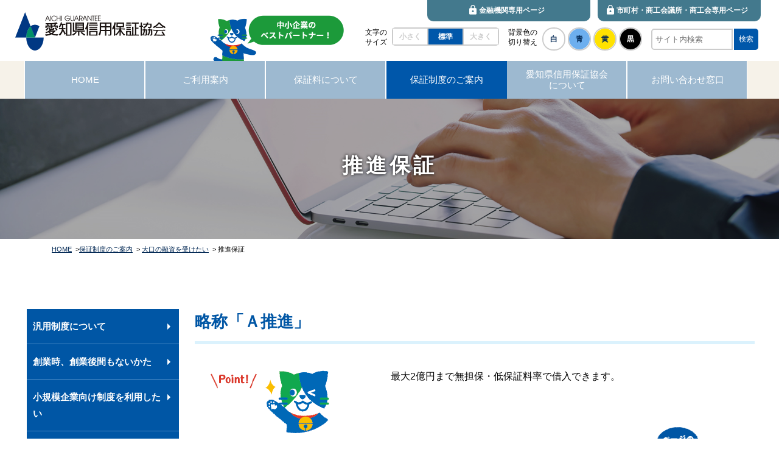

--- FILE ---
content_type: text/html; charset=UTF-8
request_url: https://www.cgc-aichi.or.jp/guarantee/entry-153-html/
body_size: 13732
content:
<!doctype html>
<html>
<head>
	<!-- Google Tag Manager -->
<script>(function(w,d,s,l,i){w[l]=w[l]||[];w[l].push({'gtm.start':
new Date().getTime(),event:'gtm.js'});var f=d.getElementsByTagName(s)[0],
j=d.createElement(s),dl=l!='dataLayer'?'&l='+l:'';j.async=true;j.src=
'https://www.googletagmanager.com/gtm.js?id='+i+dl;f.parentNode.insertBefore(j,f);
})(window,document,'script','dataLayer','GTM-T5F6CHF');</script>
<!-- End Google Tag Manager -->

	<!-- Global site tag (gtag.js) - Google Analytics -->
<script async src="https://www.googletagmanager.com/gtag/js?id=UA-221111624-1"></script>
<script>
  window.dataLayer = window.dataLayer || [];
  function gtag(){dataLayer.push(arguments);}
  gtag('js', new Date());

  gtag('config', 'UA-221111624-1');
</script>
<meta charset="utf-8">
<meta name="viewport" content="width=device-width">

	
		<!-- All in One SEO 4.5.9.2 - aioseo.com -->
		<title>推進保証 - 愛知県信用保証協会</title>
		<meta name="robots" content="max-image-preview:large" />
		<link rel="canonical" href="https://www.cgc-aichi.or.jp/guarantee/entry-153-html/" />
		<meta name="generator" content="All in One SEO (AIOSEO) 4.5.9.2" />

		<!-- Global site tag (gtag.js) - Google Analytics -->
<script async src="https://www.googletagmanager.com/gtag/js?id=UA-33940671-1"></script>
<script>
 window.dataLayer = window.dataLayer || [];
 function gtag(){dataLayer.push(arguments);}
 gtag('js', new Date());
 
 gtag('config', 'UA-33940671-1');
</script>
		<meta property="og:locale" content="ja_JP" />
		<meta property="og:site_name" content="愛知県信用保証協会 - Just another WordPress site" />
		<meta property="og:type" content="article" />
		<meta property="og:title" content="推進保証 - 愛知県信用保証協会" />
		<meta property="og:url" content="https://www.cgc-aichi.or.jp/guarantee/entry-153-html/" />
		<meta property="article:published_time" content="2021-12-27T04:27:47+00:00" />
		<meta property="article:modified_time" content="2024-03-29T07:54:29+00:00" />
		<meta name="twitter:card" content="summary" />
		<meta name="twitter:title" content="推進保証 - 愛知県信用保証協会" />
		<script type="application/ld+json" class="aioseo-schema">
			{"@context":"https:\/\/schema.org","@graph":[{"@type":"BreadcrumbList","@id":"https:\/\/www.cgc-aichi.or.jp\/guarantee\/entry-153-html\/#breadcrumblist","itemListElement":[{"@type":"ListItem","@id":"https:\/\/www.cgc-aichi.or.jp\/#listItem","position":1,"name":"\u5bb6","item":"https:\/\/www.cgc-aichi.or.jp\/","nextItem":"https:\/\/www.cgc-aichi.or.jp\/guarantee\/entry-153-html\/#listItem"},{"@type":"ListItem","@id":"https:\/\/www.cgc-aichi.or.jp\/guarantee\/entry-153-html\/#listItem","position":2,"name":"\u63a8\u9032\u4fdd\u8a3c","previousItem":"https:\/\/www.cgc-aichi.or.jp\/#listItem"}]},{"@type":"Organization","@id":"https:\/\/www.cgc-aichi.or.jp\/#organization","name":"\u611b\u77e5\u770c\u4fe1\u7528\u4fdd\u8a3c\u5354\u4f1a","url":"https:\/\/www.cgc-aichi.or.jp\/"},{"@type":"WebPage","@id":"https:\/\/www.cgc-aichi.or.jp\/guarantee\/entry-153-html\/#webpage","url":"https:\/\/www.cgc-aichi.or.jp\/guarantee\/entry-153-html\/","name":"\u63a8\u9032\u4fdd\u8a3c - \u611b\u77e5\u770c\u4fe1\u7528\u4fdd\u8a3c\u5354\u4f1a","inLanguage":"ja","isPartOf":{"@id":"https:\/\/www.cgc-aichi.or.jp\/#website"},"breadcrumb":{"@id":"https:\/\/www.cgc-aichi.or.jp\/guarantee\/entry-153-html\/#breadcrumblist"},"datePublished":"2021-12-27T13:27:47+09:00","dateModified":"2024-03-29T16:54:29+09:00"},{"@type":"WebSite","@id":"https:\/\/www.cgc-aichi.or.jp\/#website","url":"https:\/\/www.cgc-aichi.or.jp\/","name":"\u611b\u77e5\u770c\u4fe1\u7528\u4fdd\u8a3c\u5354\u4f1a","description":"Just another WordPress site","inLanguage":"ja","publisher":{"@id":"https:\/\/www.cgc-aichi.or.jp\/#organization"}}]}
		</script>
		<!-- All in One SEO -->

<script type="text/javascript">
/* <![CDATA[ */
window._wpemojiSettings = {"baseUrl":"https:\/\/s.w.org\/images\/core\/emoji\/14.0.0\/72x72\/","ext":".png","svgUrl":"https:\/\/s.w.org\/images\/core\/emoji\/14.0.0\/svg\/","svgExt":".svg","source":{"concatemoji":"https:\/\/www.cgc-aichi.or.jp\/wp-includes\/js\/wp-emoji-release.min.js?ver=6.4.7"}};
/*! This file is auto-generated */
!function(i,n){var o,s,e;function c(e){try{var t={supportTests:e,timestamp:(new Date).valueOf()};sessionStorage.setItem(o,JSON.stringify(t))}catch(e){}}function p(e,t,n){e.clearRect(0,0,e.canvas.width,e.canvas.height),e.fillText(t,0,0);var t=new Uint32Array(e.getImageData(0,0,e.canvas.width,e.canvas.height).data),r=(e.clearRect(0,0,e.canvas.width,e.canvas.height),e.fillText(n,0,0),new Uint32Array(e.getImageData(0,0,e.canvas.width,e.canvas.height).data));return t.every(function(e,t){return e===r[t]})}function u(e,t,n){switch(t){case"flag":return n(e,"\ud83c\udff3\ufe0f\u200d\u26a7\ufe0f","\ud83c\udff3\ufe0f\u200b\u26a7\ufe0f")?!1:!n(e,"\ud83c\uddfa\ud83c\uddf3","\ud83c\uddfa\u200b\ud83c\uddf3")&&!n(e,"\ud83c\udff4\udb40\udc67\udb40\udc62\udb40\udc65\udb40\udc6e\udb40\udc67\udb40\udc7f","\ud83c\udff4\u200b\udb40\udc67\u200b\udb40\udc62\u200b\udb40\udc65\u200b\udb40\udc6e\u200b\udb40\udc67\u200b\udb40\udc7f");case"emoji":return!n(e,"\ud83e\udef1\ud83c\udffb\u200d\ud83e\udef2\ud83c\udfff","\ud83e\udef1\ud83c\udffb\u200b\ud83e\udef2\ud83c\udfff")}return!1}function f(e,t,n){var r="undefined"!=typeof WorkerGlobalScope&&self instanceof WorkerGlobalScope?new OffscreenCanvas(300,150):i.createElement("canvas"),a=r.getContext("2d",{willReadFrequently:!0}),o=(a.textBaseline="top",a.font="600 32px Arial",{});return e.forEach(function(e){o[e]=t(a,e,n)}),o}function t(e){var t=i.createElement("script");t.src=e,t.defer=!0,i.head.appendChild(t)}"undefined"!=typeof Promise&&(o="wpEmojiSettingsSupports",s=["flag","emoji"],n.supports={everything:!0,everythingExceptFlag:!0},e=new Promise(function(e){i.addEventListener("DOMContentLoaded",e,{once:!0})}),new Promise(function(t){var n=function(){try{var e=JSON.parse(sessionStorage.getItem(o));if("object"==typeof e&&"number"==typeof e.timestamp&&(new Date).valueOf()<e.timestamp+604800&&"object"==typeof e.supportTests)return e.supportTests}catch(e){}return null}();if(!n){if("undefined"!=typeof Worker&&"undefined"!=typeof OffscreenCanvas&&"undefined"!=typeof URL&&URL.createObjectURL&&"undefined"!=typeof Blob)try{var e="postMessage("+f.toString()+"("+[JSON.stringify(s),u.toString(),p.toString()].join(",")+"));",r=new Blob([e],{type:"text/javascript"}),a=new Worker(URL.createObjectURL(r),{name:"wpTestEmojiSupports"});return void(a.onmessage=function(e){c(n=e.data),a.terminate(),t(n)})}catch(e){}c(n=f(s,u,p))}t(n)}).then(function(e){for(var t in e)n.supports[t]=e[t],n.supports.everything=n.supports.everything&&n.supports[t],"flag"!==t&&(n.supports.everythingExceptFlag=n.supports.everythingExceptFlag&&n.supports[t]);n.supports.everythingExceptFlag=n.supports.everythingExceptFlag&&!n.supports.flag,n.DOMReady=!1,n.readyCallback=function(){n.DOMReady=!0}}).then(function(){return e}).then(function(){var e;n.supports.everything||(n.readyCallback(),(e=n.source||{}).concatemoji?t(e.concatemoji):e.wpemoji&&e.twemoji&&(t(e.twemoji),t(e.wpemoji)))}))}((window,document),window._wpemojiSettings);
/* ]]> */
</script>
<style id='wp-emoji-styles-inline-css' type='text/css'>

	img.wp-smiley, img.emoji {
		display: inline !important;
		border: none !important;
		box-shadow: none !important;
		height: 1em !important;
		width: 1em !important;
		margin: 0 0.07em !important;
		vertical-align: -0.1em !important;
		background: none !important;
		padding: 0 !important;
	}
</style>
<link rel='stylesheet' id='wp-block-library-css' href='https://www.cgc-aichi.or.jp/wp-includes/css/dist/block-library/style.min.css?ver=6.4.7' type='text/css' media='all' />
<style id='classic-theme-styles-inline-css' type='text/css'>
/*! This file is auto-generated */
.wp-block-button__link{color:#fff;background-color:#32373c;border-radius:9999px;box-shadow:none;text-decoration:none;padding:calc(.667em + 2px) calc(1.333em + 2px);font-size:1.125em}.wp-block-file__button{background:#32373c;color:#fff;text-decoration:none}
</style>
<style id='global-styles-inline-css' type='text/css'>
body{--wp--preset--color--black: #000000;--wp--preset--color--cyan-bluish-gray: #abb8c3;--wp--preset--color--white: #ffffff;--wp--preset--color--pale-pink: #f78da7;--wp--preset--color--vivid-red: #cf2e2e;--wp--preset--color--luminous-vivid-orange: #ff6900;--wp--preset--color--luminous-vivid-amber: #fcb900;--wp--preset--color--light-green-cyan: #7bdcb5;--wp--preset--color--vivid-green-cyan: #00d084;--wp--preset--color--pale-cyan-blue: #8ed1fc;--wp--preset--color--vivid-cyan-blue: #0693e3;--wp--preset--color--vivid-purple: #9b51e0;--wp--preset--gradient--vivid-cyan-blue-to-vivid-purple: linear-gradient(135deg,rgba(6,147,227,1) 0%,rgb(155,81,224) 100%);--wp--preset--gradient--light-green-cyan-to-vivid-green-cyan: linear-gradient(135deg,rgb(122,220,180) 0%,rgb(0,208,130) 100%);--wp--preset--gradient--luminous-vivid-amber-to-luminous-vivid-orange: linear-gradient(135deg,rgba(252,185,0,1) 0%,rgba(255,105,0,1) 100%);--wp--preset--gradient--luminous-vivid-orange-to-vivid-red: linear-gradient(135deg,rgba(255,105,0,1) 0%,rgb(207,46,46) 100%);--wp--preset--gradient--very-light-gray-to-cyan-bluish-gray: linear-gradient(135deg,rgb(238,238,238) 0%,rgb(169,184,195) 100%);--wp--preset--gradient--cool-to-warm-spectrum: linear-gradient(135deg,rgb(74,234,220) 0%,rgb(151,120,209) 20%,rgb(207,42,186) 40%,rgb(238,44,130) 60%,rgb(251,105,98) 80%,rgb(254,248,76) 100%);--wp--preset--gradient--blush-light-purple: linear-gradient(135deg,rgb(255,206,236) 0%,rgb(152,150,240) 100%);--wp--preset--gradient--blush-bordeaux: linear-gradient(135deg,rgb(254,205,165) 0%,rgb(254,45,45) 50%,rgb(107,0,62) 100%);--wp--preset--gradient--luminous-dusk: linear-gradient(135deg,rgb(255,203,112) 0%,rgb(199,81,192) 50%,rgb(65,88,208) 100%);--wp--preset--gradient--pale-ocean: linear-gradient(135deg,rgb(255,245,203) 0%,rgb(182,227,212) 50%,rgb(51,167,181) 100%);--wp--preset--gradient--electric-grass: linear-gradient(135deg,rgb(202,248,128) 0%,rgb(113,206,126) 100%);--wp--preset--gradient--midnight: linear-gradient(135deg,rgb(2,3,129) 0%,rgb(40,116,252) 100%);--wp--preset--font-size--small: 13px;--wp--preset--font-size--medium: 20px;--wp--preset--font-size--large: 36px;--wp--preset--font-size--x-large: 42px;--wp--preset--spacing--20: 0.44rem;--wp--preset--spacing--30: 0.67rem;--wp--preset--spacing--40: 1rem;--wp--preset--spacing--50: 1.5rem;--wp--preset--spacing--60: 2.25rem;--wp--preset--spacing--70: 3.38rem;--wp--preset--spacing--80: 5.06rem;--wp--preset--shadow--natural: 6px 6px 9px rgba(0, 0, 0, 0.2);--wp--preset--shadow--deep: 12px 12px 50px rgba(0, 0, 0, 0.4);--wp--preset--shadow--sharp: 6px 6px 0px rgba(0, 0, 0, 0.2);--wp--preset--shadow--outlined: 6px 6px 0px -3px rgba(255, 255, 255, 1), 6px 6px rgba(0, 0, 0, 1);--wp--preset--shadow--crisp: 6px 6px 0px rgba(0, 0, 0, 1);}:where(.is-layout-flex){gap: 0.5em;}:where(.is-layout-grid){gap: 0.5em;}body .is-layout-flow > .alignleft{float: left;margin-inline-start: 0;margin-inline-end: 2em;}body .is-layout-flow > .alignright{float: right;margin-inline-start: 2em;margin-inline-end: 0;}body .is-layout-flow > .aligncenter{margin-left: auto !important;margin-right: auto !important;}body .is-layout-constrained > .alignleft{float: left;margin-inline-start: 0;margin-inline-end: 2em;}body .is-layout-constrained > .alignright{float: right;margin-inline-start: 2em;margin-inline-end: 0;}body .is-layout-constrained > .aligncenter{margin-left: auto !important;margin-right: auto !important;}body .is-layout-constrained > :where(:not(.alignleft):not(.alignright):not(.alignfull)){max-width: var(--wp--style--global--content-size);margin-left: auto !important;margin-right: auto !important;}body .is-layout-constrained > .alignwide{max-width: var(--wp--style--global--wide-size);}body .is-layout-flex{display: flex;}body .is-layout-flex{flex-wrap: wrap;align-items: center;}body .is-layout-flex > *{margin: 0;}body .is-layout-grid{display: grid;}body .is-layout-grid > *{margin: 0;}:where(.wp-block-columns.is-layout-flex){gap: 2em;}:where(.wp-block-columns.is-layout-grid){gap: 2em;}:where(.wp-block-post-template.is-layout-flex){gap: 1.25em;}:where(.wp-block-post-template.is-layout-grid){gap: 1.25em;}.has-black-color{color: var(--wp--preset--color--black) !important;}.has-cyan-bluish-gray-color{color: var(--wp--preset--color--cyan-bluish-gray) !important;}.has-white-color{color: var(--wp--preset--color--white) !important;}.has-pale-pink-color{color: var(--wp--preset--color--pale-pink) !important;}.has-vivid-red-color{color: var(--wp--preset--color--vivid-red) !important;}.has-luminous-vivid-orange-color{color: var(--wp--preset--color--luminous-vivid-orange) !important;}.has-luminous-vivid-amber-color{color: var(--wp--preset--color--luminous-vivid-amber) !important;}.has-light-green-cyan-color{color: var(--wp--preset--color--light-green-cyan) !important;}.has-vivid-green-cyan-color{color: var(--wp--preset--color--vivid-green-cyan) !important;}.has-pale-cyan-blue-color{color: var(--wp--preset--color--pale-cyan-blue) !important;}.has-vivid-cyan-blue-color{color: var(--wp--preset--color--vivid-cyan-blue) !important;}.has-vivid-purple-color{color: var(--wp--preset--color--vivid-purple) !important;}.has-black-background-color{background-color: var(--wp--preset--color--black) !important;}.has-cyan-bluish-gray-background-color{background-color: var(--wp--preset--color--cyan-bluish-gray) !important;}.has-white-background-color{background-color: var(--wp--preset--color--white) !important;}.has-pale-pink-background-color{background-color: var(--wp--preset--color--pale-pink) !important;}.has-vivid-red-background-color{background-color: var(--wp--preset--color--vivid-red) !important;}.has-luminous-vivid-orange-background-color{background-color: var(--wp--preset--color--luminous-vivid-orange) !important;}.has-luminous-vivid-amber-background-color{background-color: var(--wp--preset--color--luminous-vivid-amber) !important;}.has-light-green-cyan-background-color{background-color: var(--wp--preset--color--light-green-cyan) !important;}.has-vivid-green-cyan-background-color{background-color: var(--wp--preset--color--vivid-green-cyan) !important;}.has-pale-cyan-blue-background-color{background-color: var(--wp--preset--color--pale-cyan-blue) !important;}.has-vivid-cyan-blue-background-color{background-color: var(--wp--preset--color--vivid-cyan-blue) !important;}.has-vivid-purple-background-color{background-color: var(--wp--preset--color--vivid-purple) !important;}.has-black-border-color{border-color: var(--wp--preset--color--black) !important;}.has-cyan-bluish-gray-border-color{border-color: var(--wp--preset--color--cyan-bluish-gray) !important;}.has-white-border-color{border-color: var(--wp--preset--color--white) !important;}.has-pale-pink-border-color{border-color: var(--wp--preset--color--pale-pink) !important;}.has-vivid-red-border-color{border-color: var(--wp--preset--color--vivid-red) !important;}.has-luminous-vivid-orange-border-color{border-color: var(--wp--preset--color--luminous-vivid-orange) !important;}.has-luminous-vivid-amber-border-color{border-color: var(--wp--preset--color--luminous-vivid-amber) !important;}.has-light-green-cyan-border-color{border-color: var(--wp--preset--color--light-green-cyan) !important;}.has-vivid-green-cyan-border-color{border-color: var(--wp--preset--color--vivid-green-cyan) !important;}.has-pale-cyan-blue-border-color{border-color: var(--wp--preset--color--pale-cyan-blue) !important;}.has-vivid-cyan-blue-border-color{border-color: var(--wp--preset--color--vivid-cyan-blue) !important;}.has-vivid-purple-border-color{border-color: var(--wp--preset--color--vivid-purple) !important;}.has-vivid-cyan-blue-to-vivid-purple-gradient-background{background: var(--wp--preset--gradient--vivid-cyan-blue-to-vivid-purple) !important;}.has-light-green-cyan-to-vivid-green-cyan-gradient-background{background: var(--wp--preset--gradient--light-green-cyan-to-vivid-green-cyan) !important;}.has-luminous-vivid-amber-to-luminous-vivid-orange-gradient-background{background: var(--wp--preset--gradient--luminous-vivid-amber-to-luminous-vivid-orange) !important;}.has-luminous-vivid-orange-to-vivid-red-gradient-background{background: var(--wp--preset--gradient--luminous-vivid-orange-to-vivid-red) !important;}.has-very-light-gray-to-cyan-bluish-gray-gradient-background{background: var(--wp--preset--gradient--very-light-gray-to-cyan-bluish-gray) !important;}.has-cool-to-warm-spectrum-gradient-background{background: var(--wp--preset--gradient--cool-to-warm-spectrum) !important;}.has-blush-light-purple-gradient-background{background: var(--wp--preset--gradient--blush-light-purple) !important;}.has-blush-bordeaux-gradient-background{background: var(--wp--preset--gradient--blush-bordeaux) !important;}.has-luminous-dusk-gradient-background{background: var(--wp--preset--gradient--luminous-dusk) !important;}.has-pale-ocean-gradient-background{background: var(--wp--preset--gradient--pale-ocean) !important;}.has-electric-grass-gradient-background{background: var(--wp--preset--gradient--electric-grass) !important;}.has-midnight-gradient-background{background: var(--wp--preset--gradient--midnight) !important;}.has-small-font-size{font-size: var(--wp--preset--font-size--small) !important;}.has-medium-font-size{font-size: var(--wp--preset--font-size--medium) !important;}.has-large-font-size{font-size: var(--wp--preset--font-size--large) !important;}.has-x-large-font-size{font-size: var(--wp--preset--font-size--x-large) !important;}
.wp-block-navigation a:where(:not(.wp-element-button)){color: inherit;}
:where(.wp-block-post-template.is-layout-flex){gap: 1.25em;}:where(.wp-block-post-template.is-layout-grid){gap: 1.25em;}
:where(.wp-block-columns.is-layout-flex){gap: 2em;}:where(.wp-block-columns.is-layout-grid){gap: 2em;}
.wp-block-pullquote{font-size: 1.5em;line-height: 1.6;}
</style>
<link rel='stylesheet' id='contact-form-7-css' href='https://www.cgc-aichi.or.jp/wp-content/plugins/contact-form-7/includes/css/styles.css?ver=5.9.3' type='text/css' media='all' />
<link rel='stylesheet' id='helpful-theme-flat-css' href='https://www.cgc-aichi.or.jp/wp-content/plugins/helpful/core/assets/themes/flat.css?ver=4.4.66' type='text/css' media='all' />
<link rel='stylesheet' id='dflip-style-css' href='https://www.cgc-aichi.or.jp/wp-content/plugins/3d-flipbook-dflip-lite/assets/css/dflip.min.css?ver=2.3.32' type='text/css' media='all' />
<script type="text/javascript" src="https://www.cgc-aichi.or.jp/wp-includes/js/jquery/jquery.min.js?ver=3.7.1" id="jquery-core-js"></script>
<script type="text/javascript" src="https://www.cgc-aichi.or.jp/wp-includes/js/jquery/jquery-migrate.min.js?ver=3.4.1" id="jquery-migrate-js"></script>
<link rel="https://api.w.org/" href="https://www.cgc-aichi.or.jp/wp-json/" /><link rel="alternate" type="application/json" href="https://www.cgc-aichi.or.jp/wp-json/wp/v2/guarantee/212" /><link rel="EditURI" type="application/rsd+xml" title="RSD" href="https://www.cgc-aichi.or.jp/xmlrpc.php?rsd" />
<meta name="generator" content="WordPress 6.4.7" />
<link rel='shortlink' href='https://www.cgc-aichi.or.jp/?p=212' />
<link rel="alternate" type="application/json+oembed" href="https://www.cgc-aichi.or.jp/wp-json/oembed/1.0/embed?url=https%3A%2F%2Fwww.cgc-aichi.or.jp%2Fguarantee%2Fentry-153-html%2F" />
<link rel="alternate" type="text/xml+oembed" href="https://www.cgc-aichi.or.jp/wp-json/oembed/1.0/embed?url=https%3A%2F%2Fwww.cgc-aichi.or.jp%2Fguarantee%2Fentry-153-html%2F&#038;format=xml" />
<link rel="icon" href="https://www.cgc-aichi.or.jp/wp-content/uploads/2022/01/cropped-favicon-32x32.png" sizes="32x32" />
<link rel="icon" href="https://www.cgc-aichi.or.jp/wp-content/uploads/2022/01/cropped-favicon-192x192.png" sizes="192x192" />
<link rel="apple-touch-icon" href="https://www.cgc-aichi.or.jp/wp-content/uploads/2022/01/cropped-favicon-180x180.png" />
<meta name="msapplication-TileImage" content="https://www.cgc-aichi.or.jp/wp-content/uploads/2022/01/cropped-favicon-270x270.png" />
<link href="https://www.cgc-aichi.or.jp/wp-content/themes/wp_theme2021/common/css/reset.css" rel="stylesheet" type="text/css" />
<link href="https://www.cgc-aichi.or.jp/wp-content/themes/wp_theme2021/common/css/cmn.css" rel="stylesheet" type="text/css" media="all" />
<link href="https://www.cgc-aichi.or.jp/wp-content/themes/wp_theme2021/common/css/hover.css" rel="stylesheet" type="text/css" media="all" />
<link href="https://www.cgc-aichi.or.jp/wp-content/themes/wp_theme2021/common/css/index.css" rel="stylesheet" type="text/css" media="all" />
	<link href="https://www.cgc-aichi.or.jp/wp-content/themes/wp_theme2021/common/css/effect.css" rel="stylesheet" type="text/css" media="all" />
<link rel="stylesheet" media="screen and (max-width:1199px)" href="https://www.cgc-aichi.or.jp/wp-content/themes/wp_theme2021/common/css/cmn_tab.css" >
<link rel="stylesheet" media="screen and (max-width:1199px)" href="https://www.cgc-aichi.or.jp/wp-content/themes/wp_theme2021/common/css/index_tab.css" >
<link rel="stylesheet" media="screen and (max-width:767px)" href="https://www.cgc-aichi.or.jp/wp-content/themes/wp_theme2021/common/css/cmn_sp.css" >
<link rel="stylesheet" media="screen and (max-width:767px)" href="https://www.cgc-aichi.or.jp/wp-content/themes/wp_theme2021/common/css/index_sp.css" >
	<script type="text/javascript" src="https://www.cgc-aichi.or.jp/wp-content/themes/wp_theme2021/common/js/jquery-2.2.3.min.js"></script>
<script type="text/javascript" src="https://www.cgc-aichi.or.jp/wp-content/themes/wp_theme2021/common/js/jquery.easing.1.3.js"></script>
	<script type="text/javascript" src="https://www.cgc-aichi.or.jp/wp-content/themes/wp_theme2021/common/js/jquery.bxslider.js"></script>
<script type="text/javascript" src="https://www.cgc-aichi.or.jp/wp-content/themes/wp_theme2021/common/js/bxslider.js"></script>
<link rel="stylesheet" href="https://www.cgc-aichi.or.jp/wp-content/themes/wp_theme2021/common/js/jquery.bxslider.css" type="text/css" media="screen" />
	<script src="https://www.cgc-aichi.or.jp/wp-content/themes/wp_theme2021/common/js/jquery.slick.min.js"></script>
<link rel="stylesheet" href="https://www.cgc-aichi.or.jp/wp-content/themes/wp_theme2021/common/js/slick.css">
<link rel="stylesheet" href="https://www.cgc-aichi.or.jp/wp-content/themes/wp_theme2021/common/js/slick-theme.css">
<script type="text/javascript" src="https://www.cgc-aichi.or.jp/wp-content/themes/wp_theme2021/common/js/common.js"></script>
<script type="text/javascript" src="https://www.cgc-aichi.or.jp/wp-content/themes/wp_theme2021/common/js/pagetop.js"></script>
	<script src="https://www.cgc-aichi.or.jp/wp-content/themes/wp_theme2021/common/js/index.js"></script>

	



</head>

<body>
	<!-- Google Tag Manager (noscript) -->
<noscript><iframe src="https://www.googletagmanager.com/ns.html?id=GTM-T5F6CHF"
height="0" width="0" style="display:none;visibility:hidden"></iframe></noscript>
<!-- End Google Tag Manager (noscript) --><a name="top" id="top"></a>

<div id="wrap">
<div class="header">
	<div class="logo"><a href="https://www.cgc-aichi.or.jp/"><img src="https://www.cgc-aichi.or.jp/wp-content/themes/wp_theme2021/common/img/logo.png" width="247" height="63" alt="愛知県信用保証協会"/></a></div>
	<div class="logo-bk"><a href="https://www.cgc-aichi.or.jp/"><img src="https://www.cgc-aichi.or.jp/wp-content/themes/wp_theme2021/common/img/logo-white.png" width="247" height="63" alt="愛知県信用保証協会"/></a></div>
	
	
	<div class="headbtn sp-none">
	<li><a href="/bankingfacilities/" target="_blank"><span>金融機関専用ページ</span></a></li>
		<li><a href="/chamber-commerce/" target="_blank"><span>市町村・商工会議所・商工会専用ページ</span></a></li>
	</div>
	
	<div class="head-function sp-none">
	<div id="font_size">
<span style="float: left;">文字の<br>サイズ</span>
<ul>
<li id="fzS" class="nor"><a href="#">小さく</a></li>
<li id="fzM" class="act"><a href="#">標準</a></li>
<li id="fzL" class="nor"><a href="#">大きく</a></li>
</ul>
</div>
		
		<div id="bg_chenge">
			<span style="float: left;">背景色の<br>
切り替え</span>
			<ul>
			<li id="bgWhite"><a href="#">白</a></li>
			<li id="bgBlue"><a href="#">青</a></li>
			<li id="bgYellow"><a href="#">黄</a></li>
			<li id="bgBlack"><a href="#">黒</a></li>
				</ul>
		</div>
			
		
		
<div id="search_box">
<form id="form" action="https://www.cgc-aichi.or.jp" method="get">
    <input id="s-box" name="s" type="text" class="search-form-text" placeholder="サイト内検索"/>
	<span class="search-form-btn-wrap">
<button type="submit" id="s-btn-area"><div id="s-btn">検索</div></button>
</span>
</form>
</div>
		
		
</div>
	
	
		
	</div>
	
	
	<div class="sp-none">
	<div class="navi">
		<ul>
		<li><a href="https://www.cgc-aichi.or.jp/"><span>HOME</span></a></li>
			<li><a href="https://www.cgc-aichi.or.jp/guidance"><span>ご利用案内</span></a></li>
			<li><a href="https://www.cgc-aichi.or.jp/charges"><span>保証料について</span></a></li>
			<li><a href="https://www.cgc-aichi.or.jp/guarantee/" class="active"><span>保証制度のご案内</span></a></li>
			<li><a href="https://www.cgc-aichi.or.jp/about_cgc-aichi/"><span>愛知県信用保証協会<br>
について</span></a></li>
			<li><a href="https://www.cgc-aichi.or.jp/reception/"><span>お問い合わせ窓口</span></a></li>
		</ul>
	</div>
	</div>
	
	
	<div class="pc-none">
  <div class="navToggle">
    <span></span><span></span><span></span><span></span><span></span>
</div>
	

	<nav class="globalMenuSp">
		
	  <div class="naviblock">
		  <div id="search_box2">
<form id="form" action="https://www.cgc-aichi.or.jp" method="get">
    <input id="s-box" name="s" type="text" class="search-form-text" placeholder="サイト内検索"/>
	<span class="search-form-btn-wrap">
<button type="submit" id="s-btn-area"><div id="s-btn">検索</div></button>
</span>
</form>
</div>
			
		  <div class="mt40">
	<div class="navibox">
	<ul>
		<li><a href="https://www.cgc-aichi.or.jp/"><span>HOME</span></a></li>
			<li><a href="https://www.cgc-aichi.or.jp/guidance"><span>ご利用案内</span></a></li>
			<li><a href="https://www.cgc-aichi.or.jp/charges"><span>保証料について</span></a></li>
			<li><a href="https://www.cgc-aichi.or.jp/guarantee/"><span>保証制度のご案内</span></a></li>
			<li><a href="https://www.cgc-aichi.or.jp/about_cgc-aichi/"><span>愛知県信用保証協会について</span></a></li>
			<li><a href="https://www.cgc-aichi.or.jp/reception/"><span>お問い合わせ窓口</span></a></li>
			<li><a href="https://www.cgc-aichi.or.jp/sitemap"><span>サイトマップ</span></a></li>
			<li><a href="https://www.cgc-aichi.or.jp/sitepolicy"><span>サイトポリシー</span></a></li>
		<li class="key"><a href="https://www.cgc-aichi.or.jp/bankingfacilities/" target="_blank">金融機関専用ページ</a></li>
			<li class="key"><a href="https://www.cgc-aichi.or.jp/chamber-commerce/" target="_blank">市町村・商工会議所・商工会専用ページ</a></li>
		
		</ul>
	</div>  
	    
			  </div>
	
		  
	
		</div>
</nav>
		</div>

	<div class="pagetitle">
	<div class="pageimage"><img src="https://www.cgc-aichi.or.jp/wp-content/uploads/2021/12/pageimage.png"/></div>
	<div class="pagename"><p>推進保証</p>
</div>
	</div>
	
	<div class="bradlist">
	<div class="inner1110"><a href="https://www.cgc-aichi.or.jp/">HOME</a> &nbsp;&gt;<a href="https://www.cgc-aichi.or.jp/guarantee">保証制度のご案内</a> &nbsp;&gt; 
		<a href="https://www.cgc-aichi.or.jp/guarantee/oguchi/">大口の融資を受けたい</a> &nbsp;&gt;
				推進保証</div>
	</div>
	
<div id="cont1200">
	
	  <div class="default mainarea">
		
		  
		  
		
		  
		  			

						<section class="wysiwyg clearfix">
			
									<h2 class="midashi">略称「Ａ推進」</h2>
				
				
				
								
								
								
								
								

				
				
								
				
								
				
								
				
								
				

								
								
								
								
				

			
				
				
								
								
								
								
								

				
				
								
				
								
				
								
				
									<div class="photo300 clearfix">
						<div class="photo">
														<img src="https://www.cgc-aichi.or.jp/wp-content/uploads/2021/12/ejineko.png" alt="point">
													</div>
						<div class="box">
							<div class="point_box">
<p><span style="font-size: 12pt;">最大2億円まで無担保・低保証料率で借入できます。</span></p>
</div>
						</div>
					</div>
								
				

								
								
								
								
				

			
				
				
								
									<h4 class="komidashi"><span>内容</span></h4>
								
								
								
								

				
				
								
				
								
				
								
				
								
				

								
								
								
								
				

			
				
				
								
								
								
								
								

				
				
									<div class="txtbox">
						<table style="height: 264px; width: 100%; border-collapse: collapse;" border="1">
<tbody>
<tr style="height: 24px;">
<th style="width: 17%; height: 24px; background-color: #f4fafd; text-align: center; vertical-align: middle;"><strong>ご利用できるかた</strong></th>
<td style="width: 57.7099%; height: 24px; vertical-align: middle;">次のすべての要件を満たす会社または医療法人<br />
1　設立後３年以上同一事業を継続<br />
2　取扱金融機関のプロパー融資残高があるまたは本業（企業価値の向上）支援やソリューション提案などの経営支援を実施している<br />
3　直近決算において、債務超過でなく、本協会における保証料率区分が６以上</td>
</tr>
<tr style="height: 24px;">
<th style="width: 17%; height: 24px; background-color: #f4fafd; text-align: center; vertical-align: middle;"><strong>融資限度額</strong></th>
<td style="width: 57.7099%; height: 24px; vertical-align: middle;">2億円<br />
（無担保保証の場合は、直近決算の平均月商の３か月分が限度です。）</td>
</tr>
<tr style="height: 24px;">
<th style="width: 17%; height: 24px; background-color: #f4fafd; text-align: center; vertical-align: middle;"><strong>資金使途・融資期間</strong></th>
<td style="width: 57.7099%; height: 24px; vertical-align: middle;">運転資金　10年以内<br />
設備資金　15年以内<br />
ただし、無担保保証の場合は、10年が限度となります。</td>
</tr>
<tr style="height: 24px;">
<th style="width: 17%; height: 24px; background-color: #f4fafd; text-align: center; vertical-align: middle;"><strong>貸付利率</strong></th>
<td style="width: 57.7099%; height: 24px; vertical-align: middle;">取扱金融機関の所定の利率</td>
</tr>
<tr style="height: 24px;">
<th style="width: 17%; height: 24px; background-color: #f4fafd; text-align: center; vertical-align: middle;"><strong>貸付形式</strong></th>
<td style="width: 57.7099%; height: 24px; vertical-align: middle;">証書貸付</td>
</tr>
<tr style="height: 24px;">
<th style="width: 17%; height: 24px; background-color: #f4fafd; text-align: center; vertical-align: middle;"><strong>返済方法</strong></th>
<td style="width: 57.7099%; height: 24px; vertical-align: middle;">均等分割返済</td>
</tr>
<tr style="height: 24px;">
<th style="width: 17%; height: 24px; background-color: #f4fafd; text-align: center; vertical-align: middle;"><strong>担保</strong></th>
<td style="width: 57.7099%; height: 24px; vertical-align: middle;">原則として、不要です。</td>
</tr>
<tr style="height: 24px;">
<th style="width: 17%; height: 24px; background-color: #f4fafd; text-align: center; vertical-align: middle;"><strong>連帯保証人</strong></th>
<td style="width: 57.7099%; height: 24px; vertical-align: middle;">必要となる場合があります。ただし、原則として、法人代表者以外は不要です。</td>
</tr>
<tr>
<th style="width: 17%; background-color: #f4fafd; text-align: center; vertical-align: middle;"><strong>本制度にかかる必要書類</strong></th>
<td style="width: 57.7099%; vertical-align: middle;">推進保証（A推進）に関する説明書</td>
</tr>
<tr style="height: 24px;">
<th style="width: 17%; height: 24px; background-color: #f4fafd; text-align: center; vertical-align: middle;"><strong>保証申込先</strong></th>
<td style="width: 57.7099%; height: 24px; vertical-align: middle;">取扱金融機関</td>
</tr>
</tbody>
</table>
<p>保証料率の数字をクリックするとシミュレーションページへ移動します。</p>
<p style="text-align: right;"><span style="font-size: 10pt;">（単位　年率%）</span></p>
<table style="height: 48px; width: 100%; border-collapse: collapse;" border="1">
<tbody>
<tr style="height: 24px;">
<th style="background-color: #f4fafd; text-align: center; vertical-align: middle; height: 24px; width: 19%;"><strong>料率</strong><strong>区分</strong></th>
<td style="text-align: center; vertical-align: middle; height: 24px; width: 9%;">1</td>
<td style="text-align: center; vertical-align: middle; height: 24px; width: 9%;">2</td>
<td style="text-align: center; vertical-align: middle; height: 24px; width: 9%;">3</td>
<td style="text-align: center; vertical-align: middle; height: 24px; width: 9%;">4</td>
<td style="text-align: center; vertical-align: middle; height: 24px; width: 9%;">5</td>
<td style="text-align: center; vertical-align: middle; height: 24px; width: 9%;">6</td>
<td style="text-align: center; vertical-align: middle; height: 24px; width: 9%;">7</td>
<td style="text-align: center; vertical-align: middle; height: 24px; width: 9%;">8</td>
<td style="text-align: center; vertical-align: middle; height: 24px; width: 9%;">9</td>
</tr>
<tr style="height: 24px;">
<th style="background-color: #f4fafd; text-align: center; vertical-align: middle; height: 24px; width: 19%;"><strong>保証</strong><strong>料率</strong></th>
<td style="text-align: center; vertical-align: middle; height: 24px; width: 9%;"><a target="_blank">ー</a></td>
<td style="text-align: center; vertical-align: middle; height: 24px; width: 9%;"><a target="_blank">ー</a></td>
<td style="text-align: center; vertical-align: middle; height: 24px; width: 9%;"><a target="_blank">ー</a></td>
<td style="text-align: center; vertical-align: middle; height: 24px; width: 9%;"><a target="_blank">ー</a></td>
<td style="text-align: center; vertical-align: middle; height: 24px; width: 9%;"><a target="_blank">ー</a></td>
<td style="text-align: center; vertical-align: middle; height: 24px; width: 9%;"><a href="/charges/premium_simulation/?rate=0.80">0.80</a></td>
<td style="text-align: center; vertical-align: middle; height: 24px; width: 9%;"><a href="/charges/premium_simulation/?rate=0.65">0.65</a></td>
<td style="text-align: center; vertical-align: middle; height: 24px; width: 9%;"><a href="/charges/premium_simulation/?rate=0.50">0.50</a></td>
<td style="text-align: center; vertical-align: middle; height: 24px; width: 9%;"><a href="/charges/premium_simulation/?rate=0.35">0.35</a></td>
</tr>
</tbody>
</table>
<p><span style="font-size: 10pt;">会計参与を設置している会社、または有担保の場合は、保証料率を上記保証料率から0.10％割り引きます。</span></p>
<p><span style="color: #c23232; font-size: 12pt;">★「事業承継応援割引」対象制度です。（詳しくは、<a href="/charges/waribiki/">こちら（保証料　保証料率の割引・保証料の助成へリンク）</a>をご覧ください。）</span></p>
<p class="a_right" style="text-align: right;">
					</div>
								
				
								
				
								
				
								
				

								
								
								
								
				

			
				
				
								
								
								
								
								

				
				
								
				
									<div class="linebox">
						<p><img decoding="async" class="alignnone wp-image-386 size-full" src="/wp-content/uploads/2021/03/icon-pdf-e1641541739906.png" alt="PDF" width="20" height="21" /><span style="font-size: 12pt;"> <a href="/wp-content/uploads/2021/12/seido.pdf" target="_blank" rel="noopener">本制度のリーフレット</a></span></p>
					</div>
								
				
								
				
								
				

								
								
								
								
				

			
				
				
								
								
								
								
								

				
				
								
				
									<div class="linebox">
						<p><img decoding="async" class="alignnone wp-image-386 size-full" src="/wp-content/uploads/2021/03/icon-pdf-e1641541739906.png" alt="PDF" width="20" height="21" /><span style="font-size: 12pt;"> <a href="/wp-content/uploads/2021/12/itemes_hosho_a-suishin.pdf" target="_blank" rel="noopener">推進保証（Ａ推進）に関する説明書</a></span></p>
					</div>
								
				
								
				
								
				

								
								
								
								
				

			
				
				
								
								
								
								
								

				
				
								
				
								
				
								
				
								
				

								
								
								<div class="txtlink2">
		  <p><a href="/guarantee/">保証制度一覧へ</a></p>
		  </div>	
				
								
								
				

			<!-- /have_rows -->
				
				
<div class="helpful ">

		<div class="helpful-header">
		<h3 class="helpful-headline">このページは参考になりましたか？</h3>	</div><!-- .helpful-header -->
	
	<div class="helpful-content" role="alert">
		<span></span>
	</div><!-- .helpful-content -->

		<div class="helpful-controls">

				<div>
			<button class="helpful-pro helpful-button" type="button" data-value="pro" data-post="212" data-instance="383" role="button">
				はい							</button>
		</div>
		
				<div>
			<button class="helpful-contra helpful-button" type="button" data-value="contra" data-post="212" data-instance="383" role="button">
				いいえ							</button>
		</div>
		
	</div><!-- .helpful-controls -->
	
	
</div><!-- .helpful -->
				
		<!-- /have_posts -->
		  
				
				
				
				
	</div>
		  
		 
		  
		  
		  	
	  <div id="sub">
		  <div class="subnavi">
		  <ul class="ddmenu"><li><a href="/guarantee/hanyo/">汎用制度について</a>
			  <ul>
				  				        
				  <li><a href="https://www.cgc-aichi.or.jp/guarantee/ippan/">一般保証</a></li>		
			  </ul>
			  </li>
			  <li><a href="/guarantee/kanso/">創業時、創業後間もないかた</a>
			  				       				  <ul>
				  <li><a href="https://www.cgc-aichi.or.jp/guarantee/kanso-2/">愛知県経済環境適応資金「創業等支援資金（創業）」</a></li>				  <li><a href="https://www.cgc-aichi.or.jp/guarantee/launch_business-entry-1014/">創業者カードローン当座貸越根保証</a></li>				  <li><a href="https://www.cgc-aichi.or.jp/guarantee/sss/">愛知県経済環境適応資金「創業等支援資金（経営者保証免除）」</a></li>				  <li><a href="https://www.cgc-aichi.or.jp/guarantee/kansosai/">愛知県経済環境適応資金「創業等支援資金（再挑戦）」</a></li>		</ul>
</li>
			  <li><a href="/guarantee/for_small-scale_companies/">小規模企業向け制度を利用したい</a>
			  				       				  <ul>
				  <li><a href="https://www.cgc-aichi.or.jp/guarantee/for_small-scale_companies-shinsyo/">愛知県小規模企業等振興資金「小口資金」</a></li>				  <li><a href="https://www.cgc-aichi.or.jp/guarantee/for_small-scale_companies-entry-154/">愛知県小規模企業等振興資金「通常資金」</a></li>					  </ul>
		
</li>
			  <li><a href="/guarantee/kariwaku">借入枠を確保したい</a>
		  				       				  <ul>
				  <li><a href="https://www.cgc-aichi.or.jp/guarantee/borrow_speedily-tougashi/">当座貸越（貸付専用型）根保証</a></li>				  <li><a href="https://www.cgc-aichi.or.jp/guarantee/borrow_speedily-cardloan/">事業者カードローン当座貸越根保証</a></li>				  <li><a href="https://www.cgc-aichi.or.jp/guarantee/borrow_speedily-entry-152/">流動資産担保融資保証</a></li>		</ul>
</li>
			  <li><a href="/guarantee/capital_spending">設備投資を図りたい</a>
			  				       				  <ul>
				  <li><a href="https://www.cgc-aichi.or.jp/guarantee/capital_spending-kansetsu/">愛知県経済環境適応資金「パワーアップ資金（設備投資促進枠）」</a></li>				  <li><a href="https://www.cgc-aichi.or.jp/guarantee/capital_spending-monodukuri/">ものづくり新エネ応援保証</a></li>		</ul>
			  </li>
			  <li><a href="/guarantee/oguchi">大口の融資を受けたい</a>
					       				  <ul>
				  <li><a href="https://www.cgc-aichi.or.jp/guarantee/entry-443/">長期一括保証</a></li>				  <li><a href="https://www.cgc-aichi.or.jp/guarantee/entry-153-html/">推進保証</a></li>				  <li><a href="https://www.cgc-aichi.or.jp/guarantee/entry-1018-html/">協調推進保証（同時実行型「コラボあいち」／ストック型「リレーションあいち」）</a></li>		</ul>
</li>
			  <li><a href="/guarantee/syasai">社債発行により資金調達したい</a>
					        
				  <ul>
				  <li><a href="https://www.cgc-aichi.or.jp/guarantee/sdgs/">特定社債保証（通常型／ＳＤＧｓ貢献型）</a></li>		</ul>
</li>
			  
			  <li><a href="/guarantee/stabilize_fund_raising">資金繰りを安定させたい</a>
					        
				  <ul>
				  <li><a href="https://www.cgc-aichi.or.jp/guarantee/stabilize_fund_raising-kantoku/">愛知県経済環境適応資金「サポート資金（経済対策特別）」</a></li>				  <li><a href="https://www.cgc-aichi.or.jp/guarantee/stabilize_fund_raising-kanse/">愛知県経済環境適応資金「サポート資金（セーフティネット）」</a></li>				  <li><a href="https://www.cgc-aichi.or.jp/guarantee/stabilize_fund_raising-entry-250/">税理士連携短期継続保証</a></li>				  <li><a href="https://www.cgc-aichi.or.jp/guarantee/20230901-2/">愛知県経済環境適応資金「災害対応資金」</a></li>				  <li><a href="https://www.cgc-aichi.or.jp/guarantee/kyoutyou/">協調支援型特別保証制度</a></li>		</ul>
</li>
			  
			  <li><a href="/guarantee/improve_management">経営を改善したい</a>
					        
				  <ul>
				  <li><a href="https://www.cgc-aichi.or.jp/guarantee/improve_management-entry-260/">認定支援税理士連携推進保証「Ｔ連携」</a></li>				  <li><a href="https://www.cgc-aichi.or.jp/guarantee/3556-2/">経営力強化保証</a></li>		</ul>
</li>
			  
			  <li><a href="/guarantee/business_succession/">事業を引き継ぎたい</a>
					        
				  <ul>
				  <li><a href="https://www.cgc-aichi.or.jp/guarantee/business_succession-entry-1100/">事業承継特別保証</a></li>				  <li><a href="https://www.cgc-aichi.or.jp/guarantee/business_succession-entry-1495/">経営承継借換関連保証</a></li>				  <li><a href="https://www.cgc-aichi.or.jp/guarantee/business_succession-entry-333/">事業承継サポート保証</a></li>				  <li><a href="https://www.cgc-aichi.or.jp/guarantee/business_succession-entry1/">経営承継関連保証</a></li>				  <li><a href="https://www.cgc-aichi.or.jp/guarantee/business_succession-entry-556/">特定経営承継関連保証</a></li>				  <li><a href="https://www.cgc-aichi.or.jp/guarantee/business_succession-entry3/">経営承継準備関連保証</a></li>				  <li><a href="https://www.cgc-aichi.or.jp/guarantee/business_succession-entry4/">特定経営承継準備関連保証</a></li>		</ul>
</li>
			  
			   <li><a href="/guarantee/saigai">災害に備えたい</a>
					        
				  <ul>
				  <li><a href="https://www.cgc-aichi.or.jp/guarantee/yoyaku/">予約保証</a></li>				  <li><a href="https://www.cgc-aichi.or.jp/guarantee/kanbou/">愛知県経済環境適応資金　「パワーアップ資金（防災）」</a></li>		</ul>
</li>
			  
			  <li><a href="/guarantee/nogyo">商工業とともに農業を営むかた</a>
					        
				  <ul>
				  <li><a href="https://www.cgc-aichi.or.jp/guarantee/aguri/">愛知県国家戦略特別区域農業保証</a></li>		</ul>
</li>
			  
		  </ul>		  
		</div>
		</div>
		  
		  
		  
	</div>
	
</div>	
	
	<div class="clearfix" id="footwrap">
	
	<div id="foot">
		<div class="clearfix">
	<div class="footnavi">
		<dl>
		<dt><a href="/guidance">ご利用案内</a></dt>
			<dd><a href="/guidance/first/">はじめてご利用のかたへ</a></dd>
<dd><a href="/guidance/paper/">申込関係書類</a></dd>
<dd><a href="/guidance/deadline-for-return_simulation/">返済期日シミュレーション</a></dd>
<dd><a href="/guidance/insurance_system">保証協会団体信用生命保険制度</a></dd>
<dd><a href="/guidance/shien">経営支援をお求めのかたへ</a></dd>
<dd><a href="/guidance/sogyo">創業をお考えのかたへ</a></dd>
<dd><a href="/guidance/faq">よくあるご質問</a></dd>
		</dl>
		
		<dl>
		<dt><a href="/charges/">保証料について</a></dt>
<dd><a href="/charges/charges/">保証料</a></dd>
<dd><a href="/charges/premium_simulation/">保証料シミュレーション</a></dd>
<dd><a href="/charges/waribiki/">保証料率の割引・保証料の助成</a></dd>
		</dl>
		
		
		</div>
		
		<div class="footnavi">
		<dl>
		<dt><a href="/guarantee/">保証制度のご案内</a></dt>
			<dd><a href="/guarantee/hanyo">汎用制度について</a></dd>
<dd><a href="/guarantee/kanso">創業時、創業後間もないかた</a></dd>
<dd><a href="/guarantee/for_small-scale_companies/">小規模企業向け制度を利用したい</a></dd>
<dd><a href="/guarantee/kariwaku">借入枠を確保したい</a></dd>
<dd><a href="/guarantee/capital_spending/">設備投資を図りたい</a></dd>
<dd><a href="/guarantee/oguchi/">大口の融資を受けたい</a></dd>
<dd><a href="/guarantee/syasai/">社債発行により資金調達したい</a></dd>
<dd><a href="/guarantee/stabilize_fund_raising/">資金繰りを安定させたい</a></dd>
<dd><a href="/guarantee/improve_management/">経営を改善したい</a></dd>
<dd><a href="/guarantee/business_succession/">事業を引き継ぎたい</a></dd>
<dd><a href="/guarantee/saigai">災害に備えたい</a></dd>
<dd><a href="/guarantee/nogyo">商工業とともに農業を営むかた</a></dd>
		</dl>
		</div>
			
			<div class="footnavi">
		<dl>
		<dt><a href="/about_cgc-aichi/">愛知県信用保証協会について</a></dt>
			<dd><a href="/about_cgc-aichi/about_cgc/">信用保証協会とは</a></dd>
<dd><a href="/about_cgc-aichi/about_cgc-aichi/">愛知県信用保証協会について</a></dd>
<dd><a href="/about_cgc-aichi/policy/">個人情報保護方針</a></dd>
<dd><a href="/about_cgc-aichi/disclosure/">ディスクロージャー</a></dd>
<dd><a href="/about_cgc-aichi/public_information">広報関係</a></dd>
<dd><a href="/about_cgc-aichi/recruit/">採用情報</a></dd>
		</dl>
				
				<dl>
		<dt><a href="/reception/">お問い合わせ窓口</a></dt>
			<dd><a href="/reception/contact">お問い合わせ先</a></dd>
<dd><a href="/reception/consultation">相談窓口</a></dd>
<dd><a href="/reception/application">申込窓口</a></dd>
		</dl>
				
				<dl>
		<dt><a href="/newsinfo/">ニュース一覧</a></dt>
		</dl>
				
				<dl>
		<dt><a href="/#seminar">セミナー&イベント</a></dt>
		</dl>
				
		</div>
		
		
		</div>
	  <div class="footnavi2">
		
			<ul>
			<li><a href="/information_business/">「がんばる企業」のご紹介</a></li>
				<li><a href="/accessibility/">ウェブアクセシビリティの方針について</a></li>
			<li><a href="/sitemap/">サイトマップ</a></li>
				<li><a href="/sitepolicy/">サイトポリシー</a></li>
				<li><a href="/link/">外部リンク</a></li>
			</ul>
		
		</div>
		
	  <div class="footnavi2">
			<ul class="footbtn">
			<li><a href="/bankingfacilities/" target="_blank">金融機関専用ページ</a></li>
			<li><a href="/chamber-commerce/" target="_blank">市町村・商工会議所・商工会専用ページ</a></li>
			</ul>
		</div>
		
		<div class="footnavi3">		
			<div style="display: inline-block"><img src="https://www.cgc-aichi.or.jp/wp-content/themes/wp_theme2021/common/img/sns-img.png" width="202" height="106" alt="ソーシャルメディアはこちら"/></div>
			<div style="display: inline-block"><a href="https://twitter.com/aichiguarantee?ref_src=twsrc%5Egoogle%7Ctwcamp%5Eserp%7Ctwgr%5Eauthor" target="_blank"><img src="https://www.cgc-aichi.or.jp/wp-content/themes/wp_theme2021/common/img/officalsns.png" width="60" height="60" alt="公式SNS"/></a></div>
			<div style="display: inline-block"><a href="https://www.youtube.com/channel/UCJQSpd5uVsY4IbUqhhzun6w" target="_blank"><img src="https://www.cgc-aichi.or.jp/wp-content/themes/wp_theme2021/common/img/youtube.png" width="60" height="60" alt="Youtube"/></a></div>
		  <div style="display: inline-block">愛知県信用保証協会のソーシャルメディア公式アカウントのご利用にあたっては、<br class="sp-none"><span><a href="/wp-content/uploads/2021/12/sns.pdf" target="_blank">「ソーシャルメディア利用規約」</a></span>をご確認ください。</div>
		</div>
		
		<div class="mt40 socialbtn"><a href="/caution/" class="hvr-grow"><img src="https://www.cgc-aichi.or.jp/wp-content/themes/wp_theme2021/common/img/btn-social.png" width="514" height="78" alt="ご注意ください"/></a> </div>
		
		
	</div>
	

	
	
</div>
	
	<div id="cr">Copyright © AICHI GUARANTEE. All Right Reserved.</div>
	
	<div class="pagetop"><a href="#wrap" class="hvr-grow"><img src="https://www.cgc-aichi.or.jp/wp-content/themes/wp_theme2021/common/img/pagetop.png" width="171" height="109" alt="ページの先頭へ"/></a></div>
<script src="https://www.cgc-aichi.or.jp/wp-content/themes/wp_theme2021/common/js/vue.min.js"></script>

<script type="text/javascript" src="https://www.cgc-aichi.or.jp/wp-content/plugins/contact-form-7/includes/swv/js/index.js?ver=5.9.3" id="swv-js"></script>
<script type="text/javascript" id="contact-form-7-js-extra">
/* <![CDATA[ */
var wpcf7 = {"api":{"root":"https:\/\/www.cgc-aichi.or.jp\/wp-json\/","namespace":"contact-form-7\/v1"}};
/* ]]> */
</script>
<script type="text/javascript" src="https://www.cgc-aichi.or.jp/wp-content/plugins/contact-form-7/includes/js/index.js?ver=5.9.3" id="contact-form-7-js"></script>
<script type="text/javascript" id="helpful-js-extra">
/* <![CDATA[ */
var helpful = {"ajax_url":"https:\/\/www.cgc-aichi.or.jp\/wp-admin\/admin-ajax.php","ajax_data":{"user_id":"a51ca00e0d2bb8d5aeee76387cad5c69","_wpnonce":"d7dcbd7f2c"},"translations":{"fieldIsRequired":"This field is required."},"user_voted":{"user_id":"a51ca00e0d2bb8d5aeee76387cad5c69","post_id":212,"action":"helpful_has_user_voted","_wpnonce":"04f93721db"},"post_id":"212","ajax_session":{"helpful_user":"a51ca00e0d2bb8d5aeee76387cad5c69"}};
/* ]]> */
</script>
<script type="text/javascript" src="https://www.cgc-aichi.or.jp/wp-content/plugins/helpful/core/assets/js/helpful.js?ver=4.4.66" id="helpful-js"></script>
<script type="text/javascript" src="https://www.cgc-aichi.or.jp/wp-content/plugins/3d-flipbook-dflip-lite/assets/js/dflip.min.js?ver=2.3.32" id="dflip-script-js"></script>
<script data-cfasync="false"> var dFlipLocation = "https://www.cgc-aichi.or.jp/wp-content/plugins/3d-flipbook-dflip-lite/assets/"; var dFlipWPGlobal = {"text":{"toggleSound":"Turn on\/off Sound","toggleThumbnails":"Toggle Thumbnails","toggleOutline":"Toggle Outline\/Bookmark","previousPage":"Previous Page","nextPage":"Next Page","toggleFullscreen":"Toggle Fullscreen","zoomIn":"Zoom In","zoomOut":"Zoom Out","toggleHelp":"Toggle Help","singlePageMode":"Single Page Mode","doublePageMode":"Double Page Mode","downloadPDFFile":"Download PDF File","gotoFirstPage":"Goto First Page","gotoLastPage":"Goto Last Page","share":"Share","mailSubject":"I wanted you to see this FlipBook","mailBody":"Check out this site {{url}}","loading":"DearFlip: Loading "},"viewerType":"flipbook","moreControls":"download,pageMode,startPage,endPage,sound","hideControls":"","scrollWheel":"false","backgroundColor":"#777","backgroundImage":"","height":"auto","paddingLeft":"20","paddingRight":"20","controlsPosition":"bottom","duration":800,"soundEnable":"true","enableDownload":"true","showSearchControl":"false","showPrintControl":"false","enableAnnotation":false,"enableAnalytics":"false","webgl":"true","hard":"none","maxTextureSize":"1600","rangeChunkSize":"524288","zoomRatio":1.5,"stiffness":3,"pageMode":"0","singlePageMode":"0","pageSize":"0","autoPlay":"false","autoPlayDuration":5000,"autoPlayStart":"false","linkTarget":"2","sharePrefix":"flipbook-"};</script>

</body>
</html>


--- FILE ---
content_type: text/css
request_url: https://www.cgc-aichi.or.jp/wp-content/themes/wp_theme2021/common/css/reset.css
body_size: 1145
content:
@charset "utf-8";
/* ----------------------------------------------
	This style definition is initiarize.
------------------------------------------------- */
body {
	font-family: YuGothic, "Yu Gothic medium", "游ゴシック", sans-serif;
}
div , dl , dt , dd , ul , ol , li , pre , form , fieldset , input , textarea , blockquote , th , td { 
	margin: 0;
	padding: 0;
	
}
@media print {
    body {
        zoom: 0.8;
        -webkit-print-color-adjust: exact;
    }
}


/* IE10以上 */
@media print and (-ms-high-contrast: none) {
        /* @pageの指定いらないかも */
    @page {
        size: A4;
        margin: 12.7mm 9.7mm;
    }

    body {
        zoom: 1.6;
        width: 1500px;
        transform: scale(0.4);
        transform-origin: 0 0;
    }
}
.scroll-prevent{
	overflow: hidden;
}
p {
	margin: 0px;
	padding-top: 0px;
	padding-right: 0px;
	padding-bottom: 10px;
	padding-left: 0px;
}


body {
    color: #000000;
    font-size: 100%;
    line-height: 160%;
    margin: 0;
    padding: 0;
    text-align: center;
    background-color: #FFFFFF;
    -webkit-text-size-adjust: 100%;
    width: auto;
}

table {
	border-collapse: collapse;
	border-spacing: 0;
}

fieldset , img {
    border: 0;
    vertical-align: bottom;
    margin: 0px;
    padding: 0px;
}

address , caption , cite , code , dfn , th , var {
	font-style: normal;
	font-weight: normal;
}

ol , ul {
	list-style: none;
}

caption , th {
	text-align: left;
}

h1 {
 font-size: 10px;
 font-weight: normal;
 margin: 0px;
 padding-bottom: 10px;
 line-height: 14px;
 padding-top: 0px;
 padding-right: 0px;
 padding-left: 0px;
}


h2 , h3 , h4 , h5 , h6 {
    font-size: 100%;
    font-weight: normal;
    margin: 0px;
    padding-top: 0px;
    padding-right: 0px;
    padding-bottom: 0px;
    padding-left: 0px;
    position: relative;
}

q:before , q:after {
	content: '';
}

abbr , acronym {
	border: 0;
}

textarea {
	font-size: 100%;
	font-family: 'Hiragino Kaku Gothic Pro',Meiryo,'MS PGothic',sans-serif;
}
form {
	margin: 0px;
	padding: 0px;
}
form table {
	margin-bottom: 10px;
}
form th {
	padding: 10px;
	vertical-align: top;
}
form td {
	padding: 10px;
	vertical-align: top;
}
.form01 {
    width: 60%;
    padding-top: 5px;
    padding-right: 5px;
    padding-bottom: 5px;
    padding-left: 5px;
}
.form02 {
	height: 80px;
	width: 450px;
}
.form03 {
	width: 100px;
}

div {  
    zoom: 1;/*for IE 5.5-7*/  
}  
/*for modern browser  
div:after {
    content: ".";  
    clear: both;  
    display: block;  
    line-height: 0;  
    height: 0;  
    visibility: hidden;
}  */
.clear {
	clear: both;
}
.clearfix {
	zoom: 1;
	}
.clearfix:after {
	content: "";
	display: block;
	clear: both;
}
a {
    color: rgba(0,39,83,1.00);
    padding-left: 0px;
}
/*
a img{
	opacity: 1;
	transition: 0.5s ease;
}
a:hover img{
	opacity: 0.8;
}

a:hover{
	opacity: 0.8;
}
*/


--- FILE ---
content_type: text/css
request_url: https://www.cgc-aichi.or.jp/wp-content/themes/wp_theme2021/common/css/cmn.css
body_size: 8049
content:
@charset "UTF-8";
/* CSS Document */
@import url(https://fonts.googleapis.com/earlyaccess/notosansjapanese.css);
#wrap {
    margin-right: auto;
    margin-left: auto;
    width: 100%;
	font-size: 16px;
    line-height: 160%;
    min-width: 1250px;
	text-align: left;
}
#wrap.bgwhite {
	background: #fff;
	color:#000;
}
#wrap.bgblue {
    background-color: #6DAFEF;
    color: #000;
}
#wrap.bgyellow {
    background-color: #FFE200;
    color: #000;
}
#wrap.bgblack {
	background: #000;
	color:#fff;
}
#wrap.bgblack a,#wrap.bgblack p ,#wrap.bgblack .komidashi, #wrap.bgblack .midashi .data{
	color:#fff;
}
#wrap.bgblack .midashi02 ,#wrap.bgblack .default h3,#wrap.bgblack .default h6,#wrap.bgblack .default th p,#wrap.bgblack .qtxt , #wrap.bgblack th, #wrap.bgblack #foot a, #wrap.bgblack #foot, #wrap.bgblack .bannerbox p, #wrap.bgblack .kijilist a,#wrap.bgblack #bgWhite a,#wrap.bgblack .wp-pagenavi a,#wrap.bgblack .tbl-news td,#wrap.bgblack .tbl-news td a{
	color:#333;
}
.header .logo {
	display: block;
    padding-top: 20px;
    padding-left: 25px;
    background-image: url(../img/header-cat.png);
    background-repeat: no-repeat;
    background-position: right bottom;
    background-size: 227px auto;
    width: 500px;
    padding-bottom: 17px;
	padding-right:40px;
    float: left;
}
.header .logo img{
    width: 247px;
    height: 63px;
    line-height: normal;
}
.header .logo-bk {
    display: none;
}
#wrap.bgblack .header .logo-bk{
	display: block;
	padding-top: 20px;
    padding-left: 25px;
    background-image: url(../img/header-cat.png);
    background-repeat: no-repeat;
    background-position: right bottom;
    background-size: 227px auto;
    width: 500px;
    padding-bottom: 17px;
	padding-right:40px;
    float: left;
}
#wrap.bgblack .header .logo{
	display: none;
}
#wrap.font-s {   
	font-size: 80%;
}
#wrap.font-m {   
	font-size: 100%;
}
#wrap.font-l {   
	font-size: 120%;
}
.default ol ,.default ul{
	position: relative;
	margin-left: 20px;
}
.default ul li{
	text-indent: -1.3em;
  padding-left: 1.3em;
	margin-bottom: 10px;
}
.default ul li:before {
    content:  "";     /* 空の要素作成 */
    width:  10px;               /* 幅指定 */
    height:  10px;              /* 高さ指定 */
    display:  inline-block;     /* インラインブロックにする */
    background-color: #0056A5;  /* 背景色指定 */
    border-radius:  50%;        /* 要素を丸くする */
    position:  relative;        /* 位置調整 */
    top: -1px;                  /* 位置調整 */
    margin-right: 10px;  
}
.default ol{
  counter-reset: number;
  list-style-type: none;
  padding: 0;
}
.default ol li{
	/*
  text-indent: -2.5em;
  padding-left: .5em;
	margin-bottom: 10px;
	*/
	line-height: 2;
	 margin-bottom: 0.4em;
}
.default ol li:before {
    counter-increment: number;
            content: counter(number);
            display: inline-block;
            width: 2em;
            height: 2em;
            text-align: center;
            border-radius: 50%;
            color: #fff;
            margin-right: .3em;
    background-color: #00A84D;
}
.header {
    z-index: 999;
    height: 100px;
    min-width: 1250px;
}

.headbtn {
    width: 560px;
    margin-right: 30px;
    float: right;
}

.headbtn li {
    padding: 0;
    margin-left: 12px;
    list-style-type: none;
    width: 268px;
    float: left;
}

.headbtn li a {
	position: relative;
    background-color: #43798D;
    color: #FFFFFF;
    text-decoration: none;
    line-height: 35px;
    height: 35px;
    width: 258px;
    margin-right: 0px;
    text-align: center;
    display: block;
    border-bottom-right-radius: 10px;
    border-bottom-left-radius: 10px;
    font-size: 12px;
    font-weight: bold;
	transition: 0.2s;
	padding-left: 10px;
}
.headbtn li span:before{
	content: '';
	position: absolute;
	background: url("../img/icon-key.png");
	background-size: 12px 16px;
	width: 12px;
	height: 16px;
	top:8px;
	margin-left: -16px;
}
.headbtn li a:hover{
	background-color: #1C9A3A;
}
.head-function {
    float: right;
    width: 650px;
    margin-right: 30px;
	margin-top: 10px;
    clear: right;
}
#font_size {
    width: 220px;
    font-size: 12px;
    line-height: 140%;
    float: left;
    margin-right: 15px;
}
#font_size ul{
	border: #ccc 1px solid;
	border-radius: 5px;
	float: right;
	font-weight: bold;
}
#font_size li{
	width: 56px;
	height: 26px;
	line-height: 26px;
	float: left;
	text-align: center;
	border: #ccc 1px solid;
}
#font_size li a{
	display: block;
	color:#ccc;
	text-decoration: none;
}
#font_size li.act a{
	background: #0057AA;
	color:#fff;
}
#bg_chenge {
    width: 220px;
    font-size: 12px;
    line-height: 140%;
	float: left;
	display: block;
}
#bg_chenge ul{
	float: right;
	font-weight: bold;
}
#bg_chenge li{
	width: 34px;
	height: 34px;
	line-height: 34px;
	float: left;
	text-align: center;
	border: #ccc 2px solid;
	border-radius: 18px;
	margin-left: 4px;
}
#bg_chenge li a{
	display: block;
	text-decoration: none;
	border-radius: 18px;
}
#bg_chenge #bgWhite a{
	background: #fff;
}
#bg_chenge #bgBlue a{
	background: #6DAFEF;
}
#bg_chenge #bgYellow a{
	background: #FFE200;
}
#bg_chenge #bgBlack a{
	background: #000;
	color:#fff;
}
#search_box{
	float: left;
	margin-left: 15px;
	fotn-size:12px;
	margin-top: 2px;
	position: relative;
}
#search_box input{
	padding: 5px;
	border:2px #ccc solid;
	width: 120px;
	line-height: 160%;
	border-bottom-left-radius: 5px;
	border-top-left-radius: 5px;
}
#search_box button{
	width: 40px;
	font-size:12px;
	line-height: 160%;
	background: #0057AA;
	border: none;
	color:#fff;
	padding: 8px 4px;
	border-bottom-right-radius: 5px;
	border-top-right-radius: 5px;
	position: absolute;
	right:-42px;
	
	
}
.navi {
    background-color: #F6F2E9;
    height: 62px;
}
.navi.fixed {
	position: fixed;
	z-index: 9999;
	width: 100%;
	top:0;
}
.navi ul {
    width: 1200px;
    margin-left: auto;
    margin-right: auto;
    display: block;
}
.navi li {
    background-color: #9DB9D0;
    border-left: 1px solid #FFFFFF;
	border-right: 1px solid #FFFFFF;
    float: left;
	width: calc(100% / 6 - 4px);
	
}
.navi li a {
	position: relative;
	font-size:15px;
	font-weight: 400;
	line-height: 120%;
    display: block;
    width: 198px;
	height: 62px;
    color: #FFFFFF;
    text-align: center;
    text-decoration: none;
	transition: 0.2s;
}
.navi li a.active{
	background: #0057AA;
}
.navi li a span {
	width: 198px;
	position: absolute;
  top: 50%;
  left: 50%;
  -webkit-transform : translate(-50%,-50%);
  transform : translate(-50%,-50%);
}
.navi li a:hover{
	background: #0057AA;
}




.sp-none {
    display: inline;
}
.pc-none   {
	display: none;
}
.inner660 {
	width: 660px;
	margin-left: auto;
	margin-right: auto;
	position: relative;
}
.inner960 {
    width: 90%;
	max-width: 960px;
    margin-left: auto;
    margin-right: auto;
    position: relative;
}
.inner980 {
    width: 90%;
	max-width: 980px;
    margin-left: auto;
    margin-right: auto;
}

.inner1200 {
    width: 90%;
    max-width: 1200px;
    margin-left: auto;
    margin-right: auto;
    position: relative;
}
.inner1110 {
    width: 90%;
    max-width: 1110px;
    margin-left: auto;
    margin-right: auto;
}
.inner1000 {
	width: 90%;
	max-width: 1000px;
	margin-left: auto;
	margin-right: auto;
}
.btn-list {
	position: absolute;
	top: 64px;
	left: 293px;
}
.btn-list a {
	text-decoration: none;
	color: #E23F30!important;
}



#cont {
    clear: both;
    width: 100%;
    margin-right: auto;
    margin-left: auto;
    padding-top: 80px;
    position: relative;
    max-width: 1000px;
    margin-top: 0px;
    padding-bottom: 80px;
}
#cont1200 {
    clear: both;
    width: 100%;
    margin-right: auto;
    margin-left: auto;
    padding-top: 80px;
    position: relative;
    max-width: 1200px;
    margin-top: 0px;
    padding-bottom: 80px;
	display: flex;
	flex-direction : row-reverse;
	
}
#cont1110 {
    clear: both;
    width: 100%;
    margin-right: auto;
    margin-left: auto;
    padding-top: 80px;
    position: relative;
    max-width: 1100px;
    margin-top: 0px;
    padding-bottom: 80px;
}
.bradlist {
    font-size: 70%;
    padding-top: 5px;
    padding-bottom: 5px;
}
.mainarea {
    width: 100%;
    max-width: 920px;
	margin-left: 26px;
}
#sub {
    max-width: 250px;
	width: 100%;
	margin-bottom: 0px;
	
}
#sub .subnavi{
	position: -webkit-sticky;
	position: sticky;
	top: 50px;
	z-index: 100;
}
/* -------------------- */
/* ▼メニューバーの装飾 */
/* -------------------- */
ul.ddmenu {
   margin: 0px 0px 0 0;               /* メニューバー外側の余白(ゼロ) */
   padding: 0px; /* メニューバー内側の余白(左に15px) */
   background-color: #0056A5; /* バーの背景色(濃い赤色) */

}

/* -------------------------- */
/* ▼メインメニュー項目の装飾 */
/* -------------------------- */
ul.ddmenu li {  /* ★2:リストの先頭記号を消す */
   position: relative;     /* ★3:サブメニュー表示の基準位置にする */
}
ul.ddmenu a {
    font-size: 15px;
    background-color: #0056A5; /* メニュー項目の背景色(濃い赤色) */
    color: #fff;              /* メニュー項目の文字色(白色) */
    line-height: 1.8em;         /* メニュー項目のリンクの高さ(40px) */
    text-align: left;        /* メインメニューの文字列の配置(中央寄せ) */
    text-decoration: none;     /* メニュー項目の装飾(下線を消す) */
    font-weight: bold;         /* 太字にする */
    display: block;         /* ★4:項目内全域をリンク可能にする */
    padding: 15px 30px 15px 10px;
    transition: 0.2s;
    background-repeat: no-repeat;
    border-bottom: 1px solid #4C8DC9;
}
ul.ddmenu a:hover {
    background-color: #2575bf; /* メニュー項目にマウスが載ったときの背景色 */
}


/* -------------------- */
/* ▼サブメニューの装飾 */
/* -------------------- */
ul.ddmenu ul {     /* ★1:標準では非表示にする */
   margin: 0px;         /* ★2:サブメニュー外側の余白(ゼロ) */
   padding: 0px;        /* ★3:サブメニュー内側の余白(ゼロ) */
   position: absolute;  /* ★4:絶対配置にする */
	left:250px;
	top:0px;
	width: 254px;
	border-left:1px solid #fff;
	
}
/* ---------------------------------- */
/* ▼サブメニューがある場合に開く処理 */   /* ※サブメニューが1階層しか存在しない場合の記述 */
/* ---------------------------------- */
ul.ddmenu ul li{
	height: 0;
	overflow: hidden;
	transition: 0.2s;
}

ul.ddmenu li:hover ul li {
	height: auto;
    overflow: visible;
}
ul.ddmenu ul li a{
	background-color: #2575bf;
	padding: 10px 20px 10px 10px;
}
ul.ddmenu ul li a:hover{
    background-color: #4E96D9;
}

/*リストに「▶︎」を付ける*/
ul.ddmenu li ul:before {/*孫階層*/
        border: 5px solid transparent;
    border-left: 5px solid #fff;
    content: "";
    left: -20px;
    position: absolute;
    top: 1.8em;
    transform: translateY(-50%);
}



#footwrap {
    clear: both;
    overflow: hidden;
    padding-top: 40px;
    position: relative;
    background-repeat: no-repeat;
    background-size: cover;
    padding-bottom: 40px;
    background-position: center top;
    width: 100%;
    min-width: 1100px;
    background-color: #F2F2F2;
	z-index: 1;
}

#foot {
    text-align: left;
    width: 1000px;
    margin-right: auto;
    margin-left: auto;
    position: relative;
}
#foot .footnavi dl {
    padding-top: 10px;
    padding-bottom: 10px;
}
#foot .footnavi dt a {
    background-image: url(../img/icon-list.png);
    background-repeat: no-repeat;
    background-size: auto 14px;
    background-position: left center;
    padding-left: 20px;
    font-weight: bold;
}
#foot .footnavi dd a {
    background-image: url(../img/icon-list-02.png);
    background-repeat: no-repeat;
    background-size: auto 14px;
    background-position: left center;
    padding-left: 20px;
    font-size: 90%;
    margin-left: 20px;
}

.footnavi {
    margin-top: 20px;
    text-align: left;
    width: 33%;
    float: left;
}
.footnavi a {
    text-decoration: none;
    color: #FFFFFF;
}



#foot a {
    text-decoration: none;
    width: auto;
    color: #333333;
}
#foot a:hover{
	text-decoration: underline;
}
.footnavi2 {
    border-top: 2px dashed #939393;
    margin-top: 20px;
    padding-top: 20px;
    clear: both;
}

.footnavi2 li  {
    display: inline-block;
    background-image: url(../img/icon-list.png);
    background-repeat: no-repeat;
    background-position: left center;
    background-size: auto 14px;
    padding-left: 20px;
    margin-right: 40px;
    font-weight: bold;
}
.footnavi2 .footbtn li  {
    display: inline-block;
    background-image: url("../img/icon-key-blue.png");
    background-repeat: no-repeat;
    background-position: left center;
    background-size: auto 24px;
    padding-left: 30px;
    margin-right: 40px;
    font-weight: bold;
}

.footnavi3 {
    border-top: 2px dashed #939393;
	border-bottom: 2px dashed #939393;
    margin-top: 20px;
    padding-top: 20px;
    clear: both;
	text-align: left;
}
.footnavi3 div{
	vertical-align: middle;
	margin-left: 10px;
	font-size:94%;
	line-height: 28px;
}
.footnavi3 div span{
    padding-left: 22px;
    background-image: url(../img/icon-pdf.png);
    background-repeat: no-repeat;
    background-position: left center;
    background-size: 16px auto;
}
.footnavi3 div a{
	text-decoration: underline!important;
}



#cr {
    font-size: 78%;
    padding-top: 20px;
    padding-bottom: 20px;
    text-align: center;
	color: #fff;
    clear: both;
    background-color: #A6A7A7;
}
.pagetitle {
    width: 100%;
    height: 230px;
	position: relative;
    
}
.pagetitle .pageimage{
	position: relative;
	 width: 100%;
    height: 230px;
	overflow: hidden;
}
.pagetitle .pagename {
    position: absolute;
    color: #FFFFFF;
    font-size: 34px;
    font-weight: bold;
    top: 50%;
    left: 50%;
    -webkit-transform : translate(-50%,-50%);
    transform : translate(-50%,-50%);
    width: 100%;
    text-align: center;/*一応BOX内の文字も中央寄せ*/
    text-shadow: 0px 0px 5px #000000;
    letter-spacing: 5px;
    font-family: "Zen Maru Gothic","ヒラギノ丸ゴ Pro W4","ヒラギノ丸ゴ Pro","Hiragino Maru Gothic Pro","ヒラギノ角ゴ Pro W3","Hiragino Kaku Gothic Pro","HG丸ｺﾞｼｯｸM-PRO","HGMaruGothicMPRO";
    line-height: 160%;
}
.pagetitle .pageimage p{
	margin-bottom: 0;
	padding-bottom: 0;
}
.pagetitle .pageimage img {
	position: absolute;
  top: 50%;
  left: 50%;
  -webkit-transform : translate(-50%,-50%);
  transform : translate(-50%,-50%);
  min-width: 60%;
	width: auto;
	max-width: 110%;
	min-height: 100%;
  text-align: center;/*一応BOX内の文字も中央寄せ*/
}

.default{
	font-size:96%;
}

.midashi {
    clear: both;
    font-size: 175%;
    line-height: 1.6em;
    text-align: left;
    padding-bottom: 10px;
	margin-bottom: 40px;
    color: #0056A5;
	font-weight: bold;
font-family:"Zen Maru Gothic","ヒラギノ丸ゴ Pro W4","ヒラギノ丸ゴ Pro","Hiragino Maru Gothic Pro","ヒラギノ角ゴ Pro W3","Hiragino Kaku Gothic Pro","HG丸ｺﾞｼｯｸM-PRO","HGMaruGothicMPRO";
	border-bottom: 5px solid #DBF2FD;
}
.midashi a {
    color: #0056A5;
}
.default h2{
    clear: both;
    font-size: 175%;
    line-height: 1.6em;
    text-align: left;
    padding-bottom: 10px;
	margin-bottom: 40px;
    color: #0056A5;
	font-weight: bold;
font-family:"Zen Maru Gothic","ヒラギノ丸ゴ Pro W4","ヒラギノ丸ゴ Pro","Hiragino Maru Gothic Pro","ヒラギノ角ゴ Pro W3","Hiragino Kaku Gothic Pro","HG丸ｺﾞｼｯｸM-PRO","HGMaruGothicMPRO";
	border-bottom: 5px solid #DBF2FD;
}
.midashi02 {
    font-size: 125%;
    line-height: 1.6em;
    clear: both;
    margin-bottom: 30px;
    padding: 15px;
    font-weight: bold;
    text-align: left;
	background: #F2F2F2;
	border-radius: 5px;
	font-family:"Zen Maru Gothic","ヒラギノ丸ゴ Pro W4","ヒラギノ丸ゴ Pro","Hiragino Maru Gothic Pro","ヒラギノ角ゴ Pro W3","Hiragino Kaku Gothic Pro","HG丸ｺﾞｼｯｸM-PRO","HGMaruGothicMPRO";
}
.default h3 {
    font-size: 125%;
    line-height: 1.6em;
    clear: both;
    margin-bottom: 30px;
    padding: 15px;
    font-weight: bold;
    text-align: left;
	background: #F2F2F2;
	border-radius: 5px;
	font-family:"Zen Maru Gothic","ヒラギノ丸ゴ Pro W4","ヒラギノ丸ゴ Pro","Hiragino Maru Gothic Pro","ヒラギノ角ゴ Pro W3","Hiragino Kaku Gothic Pro","HG丸ｺﾞｼｯｸM-PRO","HGMaruGothicMPRO";
}

.midashi03 {
 font-size: 137.5%;
 line-height: 1.6em;
 clear: both;
 margin-bottom: 10px;
 padding-bottom: 20px;
 font-weight: bold;
}
.default h4{
	 font-size: 137.5%;
 line-height: 1.6em;
 clear: both;
 margin-bottom: 10px;
 padding-bottom: 20px;
 font-weight: bold;
}
.komidashi {
 font-size: 137.5%;
line-height: 1.6em;
 font-weight: bold;
	border-bottom: 2px solid #E4E8EB;
	margin-bottom: 20px;
}

.komidashi span {
 font-weight: bold;
	border-left: 4px solid #0056A5;
	padding-left: 15px;
}
.default h5{
	 font-size: 137.5%;
line-height: 1.6em;
 font-weight: bold;
	border-left: 4px solid #0056A5;
	padding-left: 15px;
	margin-bottom: 20px;
	
}
.komidashi02 {
line-height: 1.6em;
 font-size: 112.5%;
 font-weight: bold;
	margin-bottom: 20px;
}
.komidashi03 {
    line-height: 1.6em;
    font-size: 112.5%;
    margin-bottom: 20px;
    background-color: #FDF6E1;
    border-radius: 5px;
    padding-top: 10px;
    padding-right: 10px;
    padding-bottom: 10px;
    padding-left: 10px;
}
.komidashi04 {
line-height: 1.6em;
 font-size: 112.5%;
	margin-bottom: 20px;
	background-color: #e7f5f6;
    border-radius: 5px;
    padding-top: 10px;
    padding-right: 10px;
    padding-bottom: 10px;
    padding-left: 10px;
}
.default h6{
line-height: 1.6em;
 font-size: 112.5%;
 font-weight: bold;
	margin-bottom: 20px;	
}

.txtbox {
	clear: both;
	width: 100%;
	margin-right: auto;
	margin-left: auto;
	padding-bottom: 30px;
}
.linebox {
    clear: both;
    margin-right: auto;
    margin-left: auto;
    border: 1px solid #ccc;
    padding: 20px 20px 10px;
	margin-bottom: 30px;
}
.centerphoto {
	text-align: center;
	clear: both;
	padding-bottom: 30px;
}
.centerphoto img {
	max-width: 100%;
	height: auto;
	width: auto!important;
}
.centertxt {
	text-align: center;
	clear: both;
	margin-bottom: 0px;
}
.tbl {
    width: 100%;
    margin-bottom: 30px;
    border-top-width: 1px;
    border-left-width: 1px;
    border-top-style: solid;
    border-left-style: solid;
    border-top-color: #E2EFF5;
    border-left-color: #E2EFF5;
    clear: both;
}
.tbl td {
	padding: 15px;
	text-align: left;
	vertical-align: top;
	border-right-width: 1px;
	border-bottom-width: 1px;
	border-right-style: solid;
	border-bottom-style: solid;
	border-right-color: #E2EFF5;
	border-bottom-color: #E2EFF5;
}
.tbl th {
    padding: 15px;
    text-align: left;
    vertical-align: top;
    border-right-width: 1px;
    border-bottom-width: 1px;
    border-right-style: solid;
    border-bottom-style: solid;
    border-right-color: #E2EFF5;
    border-bottom-color: #E2EFF5;
    background-color: #F4FAFD;
}
.default table {
    width: 100%;
    margin-bottom: 30px;
    border-top-width: 1px;
    border-left-width: 1px;
    border-top-style: solid;
    border-left-style: solid;
    border-top-color: #E2EFF5;
    border-left-color: #E2EFF5;
    clear: both;
}
.default table td {
	padding: 15px;
	text-align: left;
	vertical-align: top;
	border-right-width: 1px;
	border-bottom-width: 1px;
	border-right-style: solid;
	border-bottom-style: solid;
	border-right-color: #E2EFF5;
	border-bottom-color: #E2EFF5;
}
.default table th {
    padding: 15px;
    text-align: left;
    vertical-align: top;
    border-right-width: 1px;
    border-bottom-width: 1px;
    border-right-style: solid;
    border-bottom-style: solid;
    border-right-color: #E2EFF5;
    border-bottom-color: #E2EFF5;
    background-color: #F4FAFD;
}
.default table p{
	padding-bottom: 0;
}
.photo460{
	width: 100%;
}
.photo460 .photo {
    width: 48%;
	float: left;
    margin: 20px 4% 30px 0;
}
.photo460 .photo:last-child{
	margin: 20px 0 30px 0;
}
.photo460 .photo img{
	width: auto;
	max-width: 100%;
	height: auto;
}
.photo400 {
    width: 100%;
    margin-bottom: 30px;
}
.photo400 img{
	width: 100%;
	height: auto;
}
.photo400 .photo {
    width: 40%;
    float: left;
	margin-right: 5%;
}
.photo400 .box {
	width: 55%;
	float: left;
}
.photo400 .photo02 {
    width: 40%;
    float: right;
	margin-left: 5%;
}
.photo400 .box02 {
	width: 55%;
	float: left;
}

.photo300 {
    width: 100%;
    margin-bottom: 3%;
}
.photo300 .photo {
    width: 30%;
    float: left;
	margin-right: 5%;
}
.photo300 .photo img {
    width: auto;
	height: auto;
	max-width: 100%;
}
.photo300 .photo02 {
    width: 30%;
    float: right;
	margin-left: 5%;
}
.photo300 .photo02 img {
    width: auto;height: auto;
	max-width: 100%;
}
.photo300 .photo:nth-child(3){
	margin-right: 0%;
	
}
.photo300 .box{
	width: 65%;
	float: left;
}
.photo300 .box02{
	width: 65%;
	float: left;
}
.pagetop {
    text-align: right;
    clear: both;
    padding-bottom: 0px;
    font-size: 12px;
    line-height: 20px;
    color: #F15A24;
    position: fixed;
    bottom: 20px;
    right: 20px;
    z-index: 9999;
}
.pagetop a {
	padding-top: 10px;
	padding-right: 10px;
	padding-left: 10px;
	padding-bottom: 10px;
	color: #001226;
	text-decoration: none;
}
.pagetop img{
	width: 171px;
	height: auto;
}
.bold {
	font-weight: bolder;
}
.txt10{
	font-size: 10px;
	line-height: 17px;
}
.txt11 {
	font-size: 11px;
	line-height: 21px;
}

.txt12{
	font-size: 12px;
	line-height: 26px;
}
.txt14{
	font-size:14px;
	line-height: 28px;
}
.txt16{
	font-size: 16px;
	line-height: 28px;
}
.txt33{
	font-size: 33px;
	line-height: 48px;
	width: auto;
	margin-top: 0px;
}

.txt18 {
    font-size: 18px;
    line-height: 28px;
}
.txt20 {
    font-size: 20px;
    line-height: 32px;
    width: auto;
}
.txt24 {
    font-size: 24px;
    line-height: 32px;
}
.txt28 {
    font-size: 28px;
    line-height: 42px;
}
.txt32 {
    font-size: 32px;
    line-height: 48px;
}
.txt38 {
    font-size: 38px;
    line-height: 52px;
}
.txt56 {
    font-size: 56px;
}

.mt20 {
	margin-top: 20px;
	margin-bottom: 0px;
	top: auto;
}
.mt40 {
    margin-top: 40px;
}
.mt80 {
    margin-top: 80px;
}
.mt120 {
	margin-top: 120px;
}
.mt170 {
	margin-top: 170px;
}
.pl50 {
	padding-left: 50px;
}
.pr50 {
	padding-right: 50px;

}


.floatL {
	float: left;
}
.floatR {
	float: right;
}



.ore {
	color: #E34837;
}
.ore a {
	color: #E34837!important;
}
.white {
	color: #FFFFFF;
}

.listpage .listwrap{
	display: flex;
	flex-wrap: wrap;
}
.listpage .listwrap .listbox{
	width: calc(20% - 2px);
  text-align: center;
  border-right: 2px dashed #ccc;
	margin-bottom: 40px;
	padding: 0 2.5%;
}
.listpage .listwrap .listbox:nth-child(4n){
	border-right: none;
}
.listpage .listwrap .listbox .icon img{
	width: 156px;
	height: auto;
}
.listpage .listwrap .listbox ul li a{
    text-align: left;
    background-color: #F4FAFD;
    margin-top: 10px;
    margin-bottom: 10px;
    padding-top: 2%;
    padding-right: 10%;
    padding-bottom: 2%;
    padding-left: 4%;
    background-image: url(../img/icon-list-02.png);
    background-repeat: no-repeat;
    background-position: 97% center;
    background-size: 10px auto;
	text-decoration: none;
	display: block;
	border-radius: 5px;
	transition: 0.2s;
	font-size:88%;
	line-height: 1.8em;
}
.listpage .listwrap .listbox ul li a:hover{
    background-color: #0056A5;
	color:#fff;
}
.listpage .listwrap .listbox ul li:first-child a{
	margin-top: 10px;
    margin-bottom: 20px;
	font-size:92%;
	line-height: 1.4em;
	background-color: #fff;
	font-weight: bold;
	background-image: url(../img/icon-list.png);
    background-repeat: no-repeat;
    background-position: 97% center;
    background-size: 10px auto;
	text-align: center;
}
.listpage .listwrap .listbox ul li:first-child a:hover{
    background-color: #fff;
	color:#0056A5;
}

.tabarea {
  width: 1000px;
  margin: auto;
  flex-wrap: wrap;
  display: flex;
	text-align: center;
	margin: 0px auto 0px;
	justify-content: center;
}
 .tabarea2 {
  width: 1000px;
  margin: auto;
  flex-wrap: wrap;
  display: flex;
	text-align: center;
	margin: 0px auto 0px;
	justify-content: center;
}
.tab_class {
    width: 320px;
    height: 57px;
    line-height: 57px;
    font-size: 18px;
	font-weight: bold;
    text-align: center;
    display: block;
    order: -1;
    border-top-left-radius: 10px;
    border-top-right-radius: 10px;
	cursor: pointer;
	color:#fff;
}
.tab_class.tab01{
    background-image: -webkit-linear-gradient(270deg,rgba(0,86,165,1.00) 0%,rgba(8,14,130,1.00) 100%);
    background-image: -moz-linear-gradient(270deg,rgba(0,86,165,1.00) 0%,rgba(8,14,130,1.00) 100%);
    background-image: -o-linear-gradient(270deg,rgba(0,86,165,1.00) 0%,rgba(8,14,130,1.00) 100%);
    background-image: linear-gradient(180deg,rgba(0,86,165,1.00) 0%,rgba(8,14,130,1.00) 100%);	
	margin: 0 10px 0px 0px;
}
.tab_class.tab02{
    background-image: -webkit-linear-gradient(270deg,rgba(22,149,71,1.00) 48.70%,rgba(22,106,16,1.00) 100%);
    background-image: -moz-linear-gradient(270deg,rgba(22,149,71,1.00) 48.70%,rgba(22,106,16,1.00) 100%);
    background-image: -o-linear-gradient(270deg,rgba(22,149,71,1.00) 48.70%,rgba(22,106,16,1.00) 100%);
    background-image: linear-gradient(180deg,rgba(22,149,71,1.00) 48.70%,rgba(22,106,16,1.00) 100%);
    margin: 0 10px;
}
.tab_class.tab03{
    background-image: -webkit-linear-gradient(270deg,rgba(255,175,0,1.00) 49.23%,rgba(207,132,8,1.00) 100%);
    background-image: -moz-linear-gradient(270deg,rgba(255,175,0,1.00) 49.23%,rgba(207,132,8,1.00) 100%);
    background-image: -o-linear-gradient(270deg,rgba(255,175,0,1.00) 49.23%,rgba(207,132,8,1.00) 100%);
    background-image: linear-gradient(180deg,rgba(255,175,0,1.00) 49.23%,rgba(207,132,8,1.00) 100%);
    margin: 0 0px 0px 10px;
}
.tab_class.tab04{
    background-image: -webkit-linear-gradient(270deg,rgba(0,86,165,1.00) 0%,rgba(8,14,130,1.00) 100%);
    background-image: -moz-linear-gradient(270deg,rgba(0,86,165,1.00) 0%,rgba(8,14,130,1.00) 100%);
    background-image: -o-linear-gradient(270deg,rgba(0,86,165,1.00) 0%,rgba(8,14,130,1.00) 100%);
    background-image: linear-gradient(180deg,rgba(0,86,165,1.00) 0%,rgba(8,14,130,1.00) 100%);	
	margin: 0 10px 0px 0px;
	width: 45%;
}
.tab_class.tab05{
    background-image: -webkit-linear-gradient(270deg,rgba(22,149,71,1.00) 48.70%,rgba(22,106,16,1.00) 100%);
    background-image: -moz-linear-gradient(270deg,rgba(22,149,71,1.00) 48.70%,rgba(22,106,16,1.00) 100%);
    background-image: -o-linear-gradient(270deg,rgba(22,149,71,1.00) 48.70%,rgba(22,106,16,1.00) 100%);
    background-image: linear-gradient(180deg,rgba(22,149,71,1.00) 48.70%,rgba(22,106,16,1.00) 100%);
    margin: 0 10px;
	width: 45%;
}
input[name="tab_name"] {
  display: none;
}
 input[name="tab_name2"] {
  display: none;
}
input:checked + .tab01 {
	background-image: none;
    background-color: #0056A5;
    color: aliceblue;
}
 input:checked + .tab02 {
	background-image: none;
    background-color: #169547;
    color: aliceblue;
}
 input:checked + .tab03 {
	background-image: none;
    background-color: #FFAF00;
    color: aliceblue;
}
input:checked + .tab04 {
	background-image: none;
    background-color: #0056A5;
    color: aliceblue;
}
 input:checked + .tab05 {
	background-image: none;
    background-color: #169547;
    color: aliceblue;
}
.content_class {
    display: none;
	background: #fff;
    width: 100%;
    border-bottom-left-radius: 10px;
	border-bottom-right-radius: 10px;
    padding-top: 40px;
    padding-right: 50px;
    padding-bottom: 40px;
    padding-left: 50px;
    text-align: left;
	color:#000;
	font-size:100%;
}
.tab01 + .content_class {
	border-top: 5px solid #0056A5;
}
.tab02 + .content_class {
	border-top: 5px solid #169547;
}
.tab03 + .content_class {
	border-top: 5px solid #FFAF00;
}
.tab04 + .content_class {
	border-top: 5px solid #0056A5;
}
.tab05 + .content_class {
	border-top: 5px solid #169547;
}
input:checked + .tab_class + .content_class {
    display: block;
    margin-bottom: 0px;
}
input:checked + .tab_class2 + .content_class {
    display: block;
    margin-bottom: 0px;
}
.tbl-news {
    width: 100%;
}
.tbl-news td {
    padding-top: 20px;
    padding-right: 5px;
    padding-bottom: 20px;
    padding-left: 5px;
	border-bottom: 1px solid #ccc;
}

.newsarea .news-title {
    background-image: url(../../img/index/news-cat.png);
    background-repeat: no-repeat;
    background-position: 90% bottom;
    background-size: auto 110px;
    padding-bottom: 40px;
}
.seminararea .semi-title {
    background-image: url(../../img/index/seminer-cat.png);
    background-repeat: no-repeat;
    background-position: 10% bottom;
    background-size: auto 110px;
    padding-bottom: 40px;
    margin-top: 20px;
	text-align: center;
}
.seminarblock {
	background: #fff;
    width: calc(100% - 100px);
    border-radius: 10px;
    padding-top: 40px;
    padding-right: 50px;
    padding-bottom: 40px;
    padding-left: 50px;
    text-align: left;
	color:#000;
	font-size:100%;
}
.tbl-news .date {
    color: #8B8B8B;
    font-weight: bold;
    display: block;
	margin-bottom: 10px;
}
.tbl-news .time {
    margin-left: 10px;
    background-repeat: no-repeat;
}
.midashi .cate {
    float: right;
}
.midashi .data {
    float: right;
    font-size: 16px;
    font-weight: normal;
    color: #000000;
    padding-right: 10px;
    padding-top: 10px;
    padding-left: 20px;
}
.txtlink a {
    background-color: #0056A5;
    margin: 20px auto;
    color: #FFFFFF;
    display: block;
    text-decoration: none;
    padding: 20px 40px;
    border-radius: 10px;
    text-align: center;
    width: calc(100% - 80px);
    max-width: 400px;
    background-image: url(../img/icon-list-02.png);
    background-position: 96% center;
    background-repeat: no-repeat;
    background-size: 10px auto;
	transition: 0.2s
}
.txtlink2 a {
    background-color: #0056A5;
    margin: 20px auto;
    color: #FFFFFF;
    display: block;
    text-decoration: none;
    padding: 20px 40px;
    border-radius: 10px;
    text-align: center;
    width: calc(100% - 80px);
    max-width: 400px;
    background-image: url(../img/icon-list-03.png);
    background-position: 4% center;
    background-repeat: no-repeat;
    background-size: 10px auto;
	transition: 0.2s
}
.txtlink3 a {
    background-color: #0056A5;
    margin: 20px auto;
    color: #FFFFFF;
    display: block;
    text-decoration: none;
    padding: 20px 40px;
    border-radius: 10px;
    text-align: center;
    width: 100%;
    max-width: 140px;
	transition: 0.2s
}
.txtlink3-l a {
    background-color: #0056A5;
    margin: 20px auto 0 0;
    color: #FFFFFF;
    display: block;
    text-decoration: none;
    padding: 10px 20px;
    border-radius: 10px;
    text-align: left;
    width: 100%;
    max-width: 200px;
    transition: 0.2s;
    background-image: url(../img/icon-list-02.png);
    background-repeat: no-repeat;
    background-position: 96% center;
    background-size: 10px auto;
}
.txtlink a:hover,.txtlink2 a:hover,.txtlink3 a:hover,.txtlink3-l a:hover,.centerphoto a:hover{
	opacity: 0.8;
}

img.aligncenter{
    margin: 0 auto;
    display: block;
	max-width: 100%;
	height: auto;
}
img.alignright{
	margin: 0 0 0 auto;
	    display: block;
	max-width: 100%;
	height: auto;
}
.linklist div  {
    display: inline-block;
    width: 48%;
    text-align: left;
	margin-bottom: 10px;
}
.linklist a{
    background-image: url(../../img/icon-out.png);
    background-repeat: no-repeat;
    padding-left: 30px;
    background-position: left center;
}
.wp-pagenavi {
    text-align: center;
    clear: both;
    margin-top: 40px;
    margin-bottom: 40px;
}
.wp-pagenavi a {
    display: inline-block;
    margin-left: 5px;
    margin-right: 5px;
    width: 30px;
    height: 30px;
    font-size: 12px;
    line-height: 30px;
    text-align: center;
    background-color: #F2F2F2;
    border-radius: 50%;
    text-decoration: none;
}
.wp-pagenavi a.previouspostslink,.wp-pagenavi a.nextpostslink{
	 background-color: #fff;
}
.wp-pagenavi span.current {
    background-color: #169547;
    color: #FFFFFF;
    line-height: 30px;
    font-size: 12px;
    width: 30px;
    height: 30px;
    display: inline-block;
    margin-left: 5px;
    margin-right: 5px;
    border-radius: 50%;
}
#rate-confirm-dialog button{
	background-color: #fff;
	text-decoration: underline;
	border: none;
} 
.sitemap {
    text-align: left;
    width: 1000px;
    margin-right: auto;
    margin-left: auto;
    position: relative;
	color:#333;
}
.sitemap .footnavi dl {
    padding-top: 10px;
    padding-bottom: 10px;
}
.sitemap .footnavi dt a {
    background-image: url(../img/icon-list.png);
    background-repeat: no-repeat;
    background-size: auto 14px;
    background-position: left center;
    padding-left: 20px;
    font-weight: bold;
}
.sitemap .footnavi dd a {
    background-image: url(../img/icon-list-02.png);
    background-repeat: no-repeat;
    background-size: auto 14px;
    background-position: left center;
    padding-left: 20px;
    font-size: 90%;
    margin-left: 20px;
}

.sitemap .footnavi {
    margin-top: 20px;
    text-align: left;
    width: 48%;
    float: left;
}
.sitemap .footnavi a {
    text-decoration: none;
    color: #333;
}



.sitemap a {
    text-decoration: none;
    width: auto;
    color: #333333;
}
.sitemap a:hover{
	text-decoration: underline;
}
dl .sitemap4 li {
	background-image: url(../img/icon-list-02.png);
    background-repeat: no-repeat;
    background-size: auto 14px;
    background-position: left center;
    padding-left: 20px;
    font-size: 90%;
    margin-left: 40px;
}
.helpful .helpful-header .helpful-headline {
    background-color: #FFFFFF;
    border-bottom: 5px solid #E2E2E2;
    font-size: 28px;
}
.helpful-controls div {
    width: 47%;
    display: inline-block;
    margin-left: 1%;
    margin-right: 1%;
}
.helpful-controls div .helpful-pro.helpful-button {
    background-image: url(../img/helpful-yes.png);
    width: 100%;
    border-style: none;
    background-color: rgba(0,0,0,0.00)!important;
    background-repeat: no-repeat;
    background-size: 100% auto;
    height: 80px;
	max-height: 80px;
    text-indent: -9999px;
    cursor: pointer;
	box-shadow:none!important;
	border-radius:0!important;
}
.helpful-controls div .helpful-contra.helpful-button {
    background-image: url(../img/helpful-no.png);
    width: 100%;
    border-style: none;
    background-color: rgba(0,0,0,0.00)!important;
    background-repeat: no-repeat;
    background-size: 100% auto;
    height: 80px;
	max-height: 80px;
    text-indent: -9999px;
	cursor: pointer;
	box-shadow:none!important;
	border-radius:0!important;
}


--- FILE ---
content_type: text/css
request_url: https://www.cgc-aichi.or.jp/wp-content/themes/wp_theme2021/common/css/index.css
body_size: 1296
content:
@charset "utf-8";

.mainimage {
    background-repeat: no-repeat;
    background-position: center center;
    background-size: cover;
    width: 100%;
    position: relative;
    overflow: hidden;
}
.slider ul li {
    text-align: center;
}
.slider li {
    position: relative;
}
.slider li .photo img {
    width: 100%;
    height: auto;
    position: relative;
}
.mainimg-cover {
    position: absolute;
	top: 50%;
	left:50%;
  -webkit-transform : translateY(-50%) translateX(-50%);
  transform : translateY(-50%) translateX(-50%);
	padding-bottom: 100px;
	font-weight: bold;
}
.mainimg-cover2 {
    position: absolute;
	top: 55%;
	left:10%;
  -webkit-transform : translateY(-50%);
  transform : translateY(-50%);
	padding-bottom: 100px;
	text-align: left;
	font-weight: bold;
}
.mainimg-cover3 {
    position: absolute;
	top: 55%;
	left:10%;
  -webkit-transform : translateY(-50%);
  transform : translateY(-50%);
	padding-bottom: 100px;
	text-align: left;
	font-weight: bold;
}
.main-copy {
	clear: both;
    font-size: 195%;
    line-height: 1.6em;
    text-align: left;
    padding-bottom: 10px;
	margin-bottom: 0px;
    color: #fff;
	text-align: center;
	font-weight: bold;
font-family:"Zen Maru Gothic","ヒラギノ丸ゴ Pro W4","ヒラギノ丸ゴ Pro","Hiragino Maru Gothic Pro","ヒラギノ角ゴ Pro W3","Hiragino Kaku Gothic Pro","HG丸ｺﾞｼｯｸM-PRO","HGMaruGothicMPRO";
}
.main-copy2 {
	clear: both;
    font-size: 300%;
    line-height: 1.6em;
    text-align: left;
    padding-bottom: 10px;
	margin-bottom: 0px;
    color: #169547;
	font-weight: bold;
font-family:"Zen Maru Gothic","ヒラギノ丸ゴ Pro W4","ヒラギノ丸ゴ Pro","Hiragino Maru Gothic Pro","ヒラギノ角ゴ Pro W3","Hiragino Kaku Gothic Pro","HG丸ｺﾞｼｯｸM-PRO","HGMaruGothicMPRO";
}
.main-copy3 {
	clear: both;
    font-size: 300%;
    line-height: 1.6em;
    text-align: left;
    padding-bottom: 10px;
	margin-bottom: 0px;
    color: #246A83;
	font-weight: bold;
font-family:"Zen Maru Gothic","ヒラギノ丸ゴ Pro W4","ヒラギノ丸ゴ Pro","Hiragino Maru Gothic Pro","ヒラギノ角ゴ Pro W3","Hiragino Kaku Gothic Pro","HG丸ｺﾞｼｯｸM-PRO","HGMaruGothicMPRO";
}
.mainimg-cover p {
    text-align: center;
    color: #FFFFFF;
    font-size: 120%;
    line-height: 160%;
    padding-top: 20px;
}
.mainimg-cover2 p {
    text-align: left;
    color: #241E1C;
    font-size: 120%;
    line-height: 160%;
    padding-top: 20px;
}
.mainimg-cover3 p {
    text-align: left;
    color: #241E1C;
    font-size: 120%;
    line-height: 160%;
    padding-top: 20px;
}
.bannerarea {
    background-color: #F6F2E9;
    height: 100px;
    padding-top: 20px;
    padding-bottom: 20px;
}
.bannerslider {
    width: 1180px;
    margin-left: auto;
    margin-right: auto;
}
.bannerslider li {
    width: 270px;
    float: left;
    
}
a .bannerbox{
	border: 5px solid #CCCCCC;
    background-color: #FFFFFF;
	transition: 0.2s;
}
a:hover .bannerbox{
    border: 5px solid #0056A5;
    background-color: #FFFFFF;
}
.bannerbox {
    width: 260px;
    padding-top: 5px;
    padding-right: 5px;
    padding-bottom: 5px;
    padding-left: 5px;
    position: relative;
    -webkit-box-shadow: 0px 0px;
	
}

.bannerbox .txt{
	position: absolute;
	top: 50%;
  -webkit-transform : translateY(-50%);
  transform : translateY(-50%);
	width: 160px;
	padding: 10px;
	font-weight: bold;
	vertical-align: middle;
	font-size:16px;
	line-height: 20px;
	
}
.bannerbox .txt p{
	margin: 0;
	padding: 0;
}
.bannerbox .photo {
    width: 80px;
    height: 80px;
    float: right;
    padding-right: 5px;
}
.bannerbox .photo img{
	width: 80px;
	height: auto;
}
.sec02 {
    width: 1130px;
    margin-left: auto;
    margin-right: auto;
	margin-top: 40px;
    font-size: 0;
}
.sec02 li {
    width: 46%;
    margin-top: 2%;
    margin-right: 2%;
    margin-bottom: 2%;
    margin-left: 2%;
    display: inline-block;
    vertical-align: top;
}
.sec02 li img {
    width: 100%;
    height: auto;
}

.sec03 {
    width: 1024px;
    margin-left: auto;
    margin-right: auto;
    font-size: 0;
    margin-bottom: 40px;
}
.sec03 li {
    width: 46%;
    margin-top: 2%;
    margin-right: 2%;
    margin-bottom: 0%;
    margin-left: 2%;
    display: inline-block;
    vertical-align: top;
}
.sec03 li img {
    width: 100%;
    height: auto;
}
.sec04 {
    width: 1024px;
    background-color: #F6F2E9;
    border-radius: 10px;
    padding: 60px 90px 120px;
    margin: 80px auto 0;
    font-size: 0;
    text-align: center;
}
.sec04 li {
    width: 23%;
    margin-top: 1%;
    margin-right: 1%;
    margin-bottom: 0%;
    margin-left: 1%;
    display: inline-block;
    vertical-align: bottom;
}
.sec04 li img {
    width: 100%;
    height: auto;
}
.sec05{
	width: 1024px;
	margin: -60px auto 40px;
	font-size:0;
}
.sec05 li{
	width: 33%;
    margin-top: 1%;
    margin-right: 0.15%;
    margin-bottom: 1%;
    margin-left: 0.15%;
    display: inline-block;
    vertical-align: top;
}

.sec05 li img {
    width: 100%;
    height: auto;
}
.sec06{
	width: 1024px;
    background-color: #F6F2E9;
    border-radius: 10px;
    padding: 60px 90px 120px;
    margin: 0px auto 80px;
    text-align: center;
}

.default .corp-box {
    margin-bottom: 90px;
    margin-top: 30px;
}
.seminartxt p {
    width: 750px;
    margin-left: auto;
    margin-top: 40px;
    text-align: left;
    padding-right: 50px;
}
.semi-btn a{
	display: block;padding: 5px 10px; border: 1px solid #ccc; border-radius: 5px; text-decoration: none; width: 100%; max-width: 140px; margin: 0 auto; color:#333;
}

--- FILE ---
content_type: text/css
request_url: https://www.cgc-aichi.or.jp/wp-content/themes/wp_theme2021/common/css/effect.css
body_size: 845
content:
@charset "UTF-8";
.effect-fade0 {
	opacity : 0;
	transform : translate(0, 0px);
	-webkit-transition: all 1s;
    -moz-transition: all 1s;
    -o-transition: all 1s;
    -ms-transition: all 1s;
	transition : all 1s;
}

.effect-fade0.effect-scroll {
	opacity : 1;
	transform : translate(0, 0);
}
.effect-fade {
	opacity : 0;
	transform : translate(0, 40px);
	-webkit-transition: all 1s;
    -moz-transition: all 1s;
    -o-transition: all 1s;
    -ms-transition: all 1s;
	transition : all 1s;
}

.effect-fade.effect-scroll {
	opacity : 1;
	transform : translate(0, 0);
}
.effect-fade-d01 {
	opacity : 0;
	transform : translate(0, 40px);
	-webkit-transition: all 1s 0.2s;
    -moz-transition: all 1s 0.2s;
    -o-transition: all 1s 0.2s;
    -ms-transition: all 1s 0.2s;
	transition : all 1s 0.2s;
}

.effect-fade-d01.effect-scroll {
	opacity : 1;
	transform : translate(0, 0);
}
.effect-fade-d02 {
	opacity : 0;
	transform : translate(0, 40px);
	-webkit-transition: all 1s 0.4s;
    -moz-transition: all 1s 0.4s;
    -o-transition: all 1s 0.4s;
    -ms-transition: all 1s 0.4s;
	transition : all 1s 0.4s;
}

.effect-fade-d02.effect-scroll {
	opacity : 1;
	transform : translate(0, 0);
}
.effect-fade-d03 {
	opacity : 0;
	transform : translate(0, 40px);
	-webkit-transition: all 1s 0.6s;
    -moz-transition: all 1s 0.6s;
    -o-transition: all 1s 0.6s;
    -ms-transition: all 1s 0.6s;
	transition : all 1s 0.6s;
}


.effect-fade-d03.effect-scroll {
	opacity : 1;
	transform : translate(0, 0);
}
.effect-fade-d04 {
	opacity : 0;
	transform : translate(0, 40px);
	-webkit-transition: all 1s 0.8s;
    -moz-transition: all 1s 0.8s;
    -o-transition: all 1s 0.8s;
    -ms-transition: all 1s 0.8s;
	transition : all 1s 0.8s;
}


.effect-fade-d04.effect-scroll {
	opacity : 1;
	transform : translate(0, 0);
}

.effect-fade-d05 {
	opacity : 0;
	transform : translate(0, 40px);
	-webkit-transition: all 1s 0.01s;
    -moz-transition: all 1s 0.01s;
    -o-transition: all 1s 0.01s;
    -ms-transition: all 1s 0.01s;
	transition : all 1s 0.01s;
}


.effect-fade-d05.effect-scroll {
	opacity : 1;
	transform : translate(0, 0);
}



.effect-fade-l {
	opacity : 0;
	transform : translate(-40px, 0px);
	-webkit-transition: all 1s 0.02s;
    -moz-transition: all 1s 0.02s;
    -o-transition: all 1s 0.02s;
    -ms-transition: all 1s 0.02s;
	transition : all 1s 0.02s;
}


.effect-fade-l.effect-scroll {
	opacity : 1;
	transform : translate(0, 0);
}

.effect-fade-r {
	opacity : 0;
	transform : translate(40px, 0px);
	-webkit-transition: all 1s;
    -moz-transition: all 1s;
    -o-transition: all 1s;
    -ms-transition: all 1s;
	transition : all 1s;
}


.effect-fade-r.effect-scroll {
	opacity : 1;
	transform : translate(0, 0);
}

.effect-fade-ll {
	opacity : 0;
	transform : translate(-800px, 0px);
	-webkit-transition: all 1s;
    -moz-transition: all 1s;
    -o-transition: all 1s;
    -ms-transition: all 1s;
	transition : all 1s;
}


.effect-fade-ll.effect-scroll {
	opacity : 1;
	transform : translate(0, 0);
}

.effect-fade-rr {
	opacity : 0;
	transform : translate(800px, 0px);
	-webkit-transition: all 1s;
    -moz-transition: all 1s;
    -o-transition: all 1s;
    -ms-transition: all 1s;
	transition : all 1s;
}


.effect-fade-rr.effect-scroll {
	opacity : 1;
	transform : translate(0, 0);
}
@keyframes firstfade { 
from { 
opacity: 0; 
} 
to { 
opacity: 1; 
} 
}
@keyframes fadein01 { 
from { 
opacity: 0; 
transform: translate(-50px,100px); 
} 
to { 
opacity: 1; 
transform: translate(0); 
} 
}
@keyframes fadein02 { 
from { 
opacity: 0; 
transform: translate(50px,-100px); 
} 
to { 
opacity: 1; 
transform: translate(0); 
} 
} 
@keyframes fadein03 { 
from { 
opacity: 0; 
transform: translate(-50px,100px); 
} 
to { 
opacity: 1; 
transform: translate(0); 
} 
}
@keyframes fadein04 { 
from { 
opacity: 0; 
transform: translate(50px,-100px); 
} 
to { 
opacity: 1; 
transform: translate(0); 
} 
}
@keyframes fadein05 { 
from { 
opacity: 0; 
transform: translate(-50px,100px); 
} 
to { 
opacity: 1; 
transform: translate(0); 
} 
}

.col1 {
	animation: firstfadeout01 3s ease 0s 1 forwards;
    -webkit-animation: firstfadeout01 3s ease 0s 1 forwards;

}
.col2 {
	animation: firstfadeout01 3s ease 1s 1 forwards;
    -webkit-animation: firstfadeout01 3s ease 1s 1 forwards;

}
.col3 {
	animation: firstfadeout01 3s ease 0.4s 1 forwards;
    -webkit-animation: firstfadeout01 3s ease 0.4s 1 forwards;

}
.col4 {
	animation: firstfadeout01 3s ease 2s 1 forwards;
    -webkit-animation: firstfadeout01 3s ease 2s 1 forwards;

}
.col5 {
	animation: firstfadeout01 4s ease 0.6s 1 forwards;
    -webkit-animation: firstfadeout01 4s ease 0.6s 1 forwards;

}
.col6 {
	animation: firstfadeout01 3s ease 1.2s 1 forwards;
    -webkit-animation: firstfadeout01 3s ease 1.2s 1 forwards;

}
.col7 {
	animation: firstfadeout01 4s ease 0.4s 1 forwards;
    -webkit-animation: firstfadeout01 4s ease 0.4s 1 forwards;

}
.col8 {
	animation: firstfadeout01 3s ease 1.6s 1 forwards;
    -webkit-animation: firstfadeout01 3s ease 1.6s 1 forwards;

}
.col9 {
	animation: firstfadeout01 4s ease 1.2s 1 forwards;
    -webkit-animation: firstfadeout01 4s ease 1.2s 1 forwards;

}
.col10 {
	animation: firstfadeout01 3s ease 1.8s 1 forwards;
    -webkit-animation: firstfadeout01 3s ease 1.8s 1 forwards;

}
.col11 {
	animation: firstfadeout01 4s ease 0.2s 1 forwards;
    -webkit-animation: firstfadeout01 4s ease 0.2s 1 forwards;

}
.col12 {
	animation: firstfadeout01 3s ease 1.4s 1 forwards;
    -webkit-animation: firstfadeout01 3s ease 1.4s 1 forwards;

}
.col13 {
	animation: firstfadeout01 3s ease 2.2s 1 forwards;
    -webkit-animation: firstfadeout01 3s ease 2.2s 1 forwards;

}
.col14 {
	animation: firstfadeout01 3s ease 0.4s 1 forwards;
    -webkit-animation: firstfadeout01 3s ease 0.4s 1 forwards;

}
.col15 {
	animation: firstfadeout01 3s ease 1.2s 1 forwards;
    -webkit-animation: firstfadeout01 3s ease 1.2s 1 forwards;

}
.col16 {
	animation: firstfadeout01 3s ease 0.8s 1 forwards;
    -webkit-animation: firstfadeout01 3s ease 0.8s 1 forwards;

}
@keyframes firstfadeout01 { 
from { 
opacity: 1;
} 
to { 
opacity: 0;
} 
}

.camera-fade01 {
	opacity : 0;
	transform: translate(-50px,100px); 
	-webkit-transition: all 1s;
    -moz-transition: all 1s;
    -o-transition: all 1s;
    -ms-transition: all 1s;
	transition : all 1s;
}


.camera-fade01.effect-scroll {
	opacity : 1;
	transform : translate(0, 0);
}
.camera-fade02 {
	opacity : 0;
	transform: translate(50px,-100px); 
	-webkit-transition: all 1s 0.2s;
    -moz-transition: all 1s 0.2s;
    -o-transition: all 1s 0.2s;
    -ms-transition: all 1s 0.2s;
	transition : all 1s 0.2s;
}


.camera-fade02.effect-scroll {
	opacity : 1;
	transform : translate(0, 0);
}
.camera-fade03 {
	opacity : 0;
	transform: translate(-50px,100px); 
	-webkit-transition: all 1s 0.4s;
    -moz-transition: all 1s 0.4s;
    -o-transition: all 1s 0.4s;
    -ms-transition: all 1s 0.4s;
	transition : all 1s 0.4s;
}


.camera-fade03.effect-scroll {
	opacity : 1;
	transform : translate(0, 0);
}
.camera-fade04 {
	opacity : 0;
	transform: translate(50px,-100px); 
	-webkit-transition: all 1s 0.6s;
    -moz-transition: all 1s 0.6s;
    -o-transition: all 1s 0.6s;
    -ms-transition: all 1s 0.6s;
	transition : all 1s 0.6s;
}


.camera-fade04.effect-scroll {
	opacity : 1;
	transform : translate(0, 0);
}
.camera-fade05 {
	opacity : 0;
	transform: translate(-50px,100px); 
	-webkit-transition: all 1s 0.8s;
    -moz-transition: all 1s 0.8s;
    -o-transition: all 1s 0.8s;
    -ms-transition: all 1s 0.8s;
	transition : all 1s 0.8s;
}


.camera-fade05.effect-scroll {
	opacity : 1;
	transform : translate(0, 0);
}

--- FILE ---
content_type: text/css
request_url: https://www.cgc-aichi.or.jp/wp-content/themes/wp_theme2021/common/js/jquery.bxslider.css
body_size: 1487
content:
/**
 * BxSlider v4.1.2 - Fully loaded, responsive content slider
 * http://bxslider.com
 *
 * Written by: Steven Wanderski, 2014
 * http://stevenwanderski.com
 * (while drinking Belgian ales and listening to jazz)
 *
 * CEO and founder of bxCreative, LTD
 * http://bxcreative.com
 */


/** RESET AND LAYOUT
===================================*/

.bx-wrapper {
	position: relative;
	margin: 0 auto 0px;
	padding: 0;
	*zoom: 1;
}

.bx-wrapper img {
	display: block;
}

/** THEME
===================================*/

.bx-wrapper .bx-viewport {
	/*fix other elements on the page moving (on Chrome)*/
	-webkit-transform: translatez(0);
	-moz-transform: translatez(0);
	-ms-transform: translatez(0);
	-o-transform: translatez(0);
	transform: translatez(0);
}

.bx-wrapper .bx-pager,
.bx-wrapper .bx-controls-auto {
    position: absolute;
    bottom: 0px;
    width: 100%;
}

/* LOADER */

.bx-wrapper .bx-loading {
	min-height: 50px;
	background: url(images/bx_loader.gif) center center no-repeat #fff;
	height: 100%;
	width: 100%;
	position: absolute;
	top: 0;
	left: 0;
	z-index: 2000;
}

/* PAGER */

.bx-wrapper .bx-pager {
	font-size: .85em;
	font-family: Arial;
	font-weight: bold;
	color: #666;
	padding-top: 10px;
}

.bx-wrapper .bx-pager .bx-pager-item,
.bx-wrapper .bx-controls-auto .bx-controls-auto-item {
	display: inline-block;
	*zoom: 1;
	*display: inline;
}

.bx-wrapper .bx-pager.bx-default-pager a {
    background-color: #c7c7c7;
    text-indent: -9999px;
    display: block;
    width: 10px;
    height: 10px;
    margin: 0 5px;
    outline: 0;
    -moz-border-radius: 5px;
    -webkit-border-radius: 5px;
    border-radius: 14px;
    border: 4px solid #c7c7c7;
}

.bx-wrapper .bx-pager.bx-default-pager a:hover,
.bx-wrapper .bx-pager.bx-default-pager a.active {
    background-color: #FFFFFF;
	border: 4px solid #0055a5;
}

/* DIRECTION CONTROLS (NEXT / PREV) */

.bx-wrapper .bx-prev {
    left: 10px;
    background-image: url(../img/main-prev.png);
    background-repeat: no-repeat;
    background-position: left top;
    width: 32px;
    height: 72px;
    position: absolute;
    top: 40%;
}

.bx-wrapper .bx-next {
    right: 10px;
    background-image: url(../img/main-next.png);
    background-repeat: no-repeat;
    background-position: left top;
    width: 32px;
    height: 72px;
    position: absolute;
    top: 40%;
}

.bx-wrapper .bx-controls-direction a {
    outline: 0;
    text-indent: -9999px;
    z-index: 9999;
}

.bx-wrapper .bx-controls-direction a.disabled {
	display: none;
}


@media screen and (max-width: 767px) {
	
	
.bx-wrapper .bx-pager,
.bx-wrapper .bx-controls-auto {
	position: absolute;
	bottom: 0px;
	width: 100%;
}

.bx-wrapper .bx-pager.bx-default-pager a {
	width: 10px;
	height: 10px;
	margin: 0 5px;
	outline: 0;
	-moz-border-radius: 14px;
	-webkit-border-radius: 14px;
	border-radius: 14px;
}
	
	/* DIRECTION CONTROLS (NEXT / PREV) */

.bx-wrapper .bx-prev {
    left: 0%;
    background-image: url(../img/main-prev.png);
    background-repeat: no-repeat;
    background-position: left top;
    background-size: 100% auto;
}

.bx-wrapper .bx-next {
    right: 0%;
    background-image: url(../img/main-next.png);
    background-repeat: no-repeat;
    background-position: left top;
    background-size: 100% auto;
}

.bx-wrapper .bx-controls-direction a {
	position: absolute;
	top: 43%;
	outline: 0;
	width: 10%;
	height: 25%;
	text-indent: -9999px;
	z-index: 8000;
}

}

/* AUTO CONTROLS (START / STOP) */

.bx-wrapper .bx-controls-auto {
	text-align: center;
}

.bx-wrapper .bx-controls-auto .bx-start {
	display: block;
	text-indent: -9999px;
	width: 18px;
	height: 40px;
	outline: 0;
	background: url(../images/play.png) no-repeat;
	background-size: auto 30px;
	margin: 0 3px;
}

.bx-wrapper .bx-controls-auto .bx-start:hover,
.bx-wrapper .bx-controls-auto .bx-start.active {
}

.bx-wrapper .bx-controls-auto .bx-stop {
	display: block;
	text-indent: -9999px;
	width: 20px;
	height: 40px;
	outline: 0;
	background: url(../images/stop.png) no-repeat;
	background-size: auto 30px;
	margin: 0 3px;
}

.bx-wrapper .bx-controls-auto .bx-stop:hover,
.bx-wrapper .bx-controls-auto .bx-stop.active {
}

/* PAGER WITH AUTO-CONTROLS HYBRID LAYOUT */

.bx-wrapper .bx-controls.bx-has-controls-auto.bx-has-pager .bx-pager {
    position: absolute;
    background: #fff;
	left:17%;
	padding-left: 50px;
    border-top-right-radius: 10px;
    border-top-left-radius: 10px;
    width: 100px;
	height: 28px;
}

.bx-wrapper .bx-controls.bx-has-controls-auto.bx-has-pager .bx-controls-auto {
	position: absolute;
	left:17.8%;
	bottom:-20px;
	width: 40px;
}
@media screen and (max-width: 767px) {
/* AUTO CONTROLS (START / STOP) */

.bx-wrapper .bx-controls-auto {
	text-align: center;
}

.bx-wrapper .bx-controls-auto .bx-start {
	display: block;
	text-indent: -9999px;
	width: 10px;
	height: 20px;
	outline: 0;
	background: url(../images/play.png) no-repeat;
	background-size: auto 20px; 
	margin: 0 3px;
}

.bx-wrapper .bx-controls-auto .bx-start:hover,
.bx-wrapper .bx-controls-auto .bx-start.active {
}

.bx-wrapper .bx-controls-auto .bx-stop {
	display: block;
	text-indent: -9999px;
	width: 10px;
	height: 20px;
	outline: 0;
	background: url(../images/stop.png) no-repeat;
	background-size: auto 20px; 
	margin: 0 3px;
}

.bx-wrapper .bx-controls-auto .bx-stop:hover,
.bx-wrapper .bx-controls-auto .bx-stop.active {
}

/* PAGER WITH AUTO-CONTROLS HYBRID LAYOUT */

.bx-wrapper .bx-controls.bx-has-controls-auto.bx-has-pager .bx-pager {
    position: absolute;
    background: #fff;
	left:1%;
	padding-left: 30px;
    border-top-right-radius: 10px;
    border-top-left-radius: 10px;
    width: 100px;
	height: 24px;
}

.bx-wrapper .bx-controls.bx-has-controls-auto.bx-has-pager .bx-controls-auto {
	position: absolute;
	left:2.4%;
	bottom:-5px;
	width: 10px;
}	
	
}
/* IMAGE CAPTIONS */

.bx-wrapper .bx-caption {
	position: absolute;
	bottom: 0;
	left: 0;
	background: #666\9;
	background: rgba(80, 80, 80, 0.75);
	width: 100%;
}

.bx-wrapper .bx-caption span {
	color: #fff;
	font-family: Arial;
	display: block;
	font-size: .85em;
	padding: 10px;
}


--- FILE ---
content_type: text/css
request_url: https://www.cgc-aichi.or.jp/wp-content/themes/wp_theme2021/common/js/slick-theme.css
body_size: 1059
content:
@charset "UTF-8";
/* Slider */
.slick-loading .slick-list { background: #fff url("./ajax-loader.gif") center center no-repeat; }

/* Icons */
@font-face { font-family: 'slick'; font-weight: normal; font-style: normal; src: url("./fonts/slick.eot"); src: url("./fonts/slick.eot?#iefix") format("embedded-opentype"), url("./fonts/slick.woff") format("woff"), url("./fonts/slick.ttf") format("truetype"), url("./fonts/slick.svg#slick") format("svg"); }
/* Arrows */
.slick-prev, .slick-next {
    font-size: 0;
    line-height: 0;
    position: absolute;
    top: 50%;
    display: block;
    width: 15px;
    height: 100px;
    margin-top: -50px;
    padding: 0;
    cursor: pointer;
    color: transparent;
    border: none;
    outline: none;
    background: transparent;
    z-index: 2000;
}

.slick-prev:hover, .slick-prev:focus, .slick-next:hover, .slick-next:focus { color: transparent; outline: none; background: transparent; }
.slick-prev:hover:before, .slick-prev:focus:before, .slick-next:hover:before, .slick-next:focus:before { opacity: 1; }
.slick-prev.slick-disabled:before, .slick-next.slick-disabled:before { opacity: .25; }
.slick-prev:before, .slick-next:before { font-family: 'slick'; font-size: 20px; line-height: 1; opacity: .75; color: white; -webkit-font-smoothing: antialiased; -moz-osx-font-smoothing: grayscale; }
.slick-prev {
    left: -35px;
    top: 50%;
}


[dir='rtl'] .slick-prev { right: 0; left: 0; }
.slick-prev:before {
    content: '';
    display: block;
    width: 15px;
    height: 100px;
    background-repeat: no-repeat;
    background-image: url(../img/banner-prev.png);
    cursor: pointer;
    background-position: center top;
}
[dir='rtl'] .slick-prev:before { content: ''; }
.slick-next {
    right: -35px;
    top: 50%;
}
@media screen and (max-width: 767px) { /*ウィンドウ幅が767px以上の場合に適用*/
.slick-prev {
    left: -15px;
}
 .slick-next {
    right: -15px;
}
}

[dir='rtl'] .slick-next { right: 0; left: 0; }
.slick-next:before {
    content: '';
    display: block;
    width: 15px;
    height: 100px;
    background-repeat: no-repeat;
    background-image: url(../img/banner-next.png);
    cursor: pointer;
    background-position: left top;
    background-size: 15px auto;
}
[dir='rtl'] .slick-next:before {
 content: '';
 background-size: cover;
}

/* Dots */
.slick-slider { margin-bottom: 30px; }
.slick-dots { position: absolute; bottom: -35px; display: block; width: 100%; padding: 0; list-style: none; text-align: center; }
.slick-dots li { position: relative; display: inline-block; width: 25px; height: 8px; margin: 0 5px; padding: 0; cursor: pointer; }
.slick-dots li button { font-size: 0; line-height: 0; display: block; width: 25px; height: 8px; padding: 5px; cursor: pointer; color: transparent; border: 0; outline: none; background: transparent; }
.slick-dots li button:hover, .slick-dots li button:focus { outline: none; }
.slick-dots li button:hover:before, .slick-dots li button:focus:before { background: #333; }
.slick-dots li button:before { font-family: 'slick'; font-size: 6px; line-height: 20px; position: absolute; top: 0; left: 0; width: 25px; height: 8px; content: ''; text-align: center; color: black; -webkit-font-smoothing: antialiased; -moz-osx-font-smoothing: grayscale; background: #ccc; }
.slick-dots li.slick-active button:before { background: #333; }


--- FILE ---
content_type: text/css
request_url: https://www.cgc-aichi.or.jp/wp-content/themes/wp_theme2021/common/css/cmn_tab.css
body_size: 5179
content:
@charset "UTF-8";
/* CSS Document */
@import url(https://fonts.googleapis.com/earlyaccess/notosansjapanese.css);
#wrap {
    margin-right: auto;
    margin-left: auto;
    text-align: left;
    width: 100%;
    overflow: hidden;
    font-size: 100%;
    line-height: 2;
	min-width: 100%;
}

.header {
    height: 100px;
    min-width: 768px;
}
.header .logo {
    padding-top: 20px;
    padding-left: 25px;
    background-image: url(../img/header-cat.png);
    background-repeat: no-repeat;
    background-position: right bottom;
    background-size: 187px auto;
    width: 400px;
    padding-bottom: 17px;
    float: left;
}
.headbtn {
    width: 268px;
    margin-right: 3%;
    float: right;
}

.headbtn li {
    padding: 0;
    margin-left: 12px;
    list-style-type: none;
    width: 100%;
    float: none;
	margin-bottom: 5px;
	margin-top: 5px;
}

.headbtn li a {
	position: relative;
    background-color: #43798D;
    color: #FFFFFF;
    text-decoration: none;
    line-height: 35px;
    height: auto;
    width: 100%;
    margin-right: 0px;
    text-align: center;
    display: block;
    border-radius: 10px;
    font-size: 12px;
    font-weight: bold;
	transition: 0.2s;
}
.headbtn li a img{
	width: 100%;
	height: auto;
}
.headbtn li span:before{
	content: '';
	position: absolute;
	background: url("../img/icon-key.png");
	background-size: 12px 16px;
	width: 12px;
	height: 16px;
	top:8px;
	margin-left: -16px;
}
.headbtn li a:hover{
	background-color: #1C9A3A;
}
.head-function {
    float: right;
    width: 650px;
    margin-right: 30px;
	margin-top: 10px;
    clear: right;
}
.navi {
	clear: both;
    background-color: #fff;
    height: 62px;
	padding-top: 20px;
}
.navi.fixed {
	position: fixed;
	z-index: 9999;
	width: 100%;
	top:0;
}
.navi ul {
    width: 100%;
    margin-left: auto;
    margin-right: auto;
    display: block;
}
.navi li {
    background-color: #9DB9D0;
    float: left;
	width: 16.4%;
	
}
.navi li a {
	position: relative;
	font-size:12px;
	font-weight: 400;
	line-height: 120%;
    display: block;
    width: 100%;
	height: 62px;
    color: #FFFFFF;
    text-align: center;
    text-decoration: none;
	transition: 0.2s;
}
.navi li a span {
	width: 100%;
	position: absolute;
  top: 50%;
  left: 50%;
  -webkit-transform : translate(-50%,-50%);
  transform : translate(-50%,-50%);
}
.navi li a:hover{
	background: #0057AA;
}
.sp-none {
    display: inline;
}
.pc-none   {
	display: none;
}
.inner660 {
	width: 660px;
	margin-left: auto;
	margin-right: auto;
	position: relative;
}
.inner960 {
    width: 90%;
	max-width: 960px;
    margin-left: auto;
    margin-right: auto;
    position: relative;
}
.inner980 {
    width: 90%;
	max-width: 980px;
    margin-left: auto;
    margin-right: auto;
}

.inner1200 {
    width: 90%;
    max-width: 1200px;
    margin-left: auto;
    margin-right: auto;
    position: relative;
}
.inner1000 {
	width: 90%;
	max-width: 1000px;
	margin-left: auto;
	margin-right: auto;
}
nav.globalMenuSp {
    position: fixed;
    z-index: 3;
    top: 0;
    left: 0;
    color: #000;
    text-align: center;
    transform: translateY(-140%);
    transition: all 0.6s;
    width: 100%;
    height: 100vh;
    display: block;
    background-position: center bottom;
}
nav.globalMenuSp .naviblock {
    width: 90%;
	height: calc(100vh - 144px);
    margin-left: auto;
    margin-right: auto;
    font-size: 0;
    margin-top: 144px;
    text-align: left;
    display: block;
	overflow-y: auto;
}

nav.globalMenuSp .navibox {
    display: inline-block;
    width: 30%;
    vertical-align: top;
}
nav.globalMenuSp .navibox img{
	width: 90%;
	height: auto;
}
nav.globalMenuSp .navibox2 {
    display: inline-block;
    width: 26%;
    padding-left: 2%;
    vertical-align: top;
	border-left: 1px solid #fff;
	border-right: 1px solid #fff;
	padding: 0 5%;
}
nav.globalMenuSp .navibox2 img{
	width: 90%;
	height: auto;
}
 nav.globalMenuSp .navibox3 {
    display: inline-block;
    width: 25%;
    vertical-align: top;
	 padding-left: 5%;
}
nav.globalMenuSp .navibox3 img{
	width: 90%;
	height: auto;
}
nav.globalMenuSp .navibox3 li:nth-child(3){
	margin-left: -5%;
}
nav.globalMenuSp .navibox3 li:nth-child(3) img{
	width: 100%;
	height: auto;
}
nav.globalMenuSp ul li {
    font-size: 12px;
    line-height: 17px;
    list-style-type: none;
    width: 100%;
    margin-bottom: 60px;
}
nav.globalMenuSp ul li.sub {
    font-size: 15px;
    line-height: 17px;
    list-style-type: none;
    width: 100%;
    margin-bottom: 40px;
}

nav.globalMenuSp ul li a {
    display: block;
    text-decoration: none;
    color: #fff;
    padding: 5px 0;
}
nav.globalMenuSp .sub a{
    color: #fff;
    display: block;
    text-decoration: none;
    padding-top: 8px;
    padding-right: 0;
    font-size: 15px;
    background-image: url(../img/arrow.png);
    background-repeat: no-repeat;
    background-position: right center;
}
 /* このクラスを、jQueryで付与・削除する */
nav.globalMenuSp.active {
    transform: translateY(0%);
}

 .navToggle {
    display: block;
    position: fixed;
    width: 82px;
    height: 90px;
    cursor: pointer;
    z-index: 100;
    text-align: center;
    right: 30px;
    background-color: #003B8A;
    border-bottom-right-radius: 41px;
    border-bottom-left-radius: 41px;
    transition: 0.5s;
}
.navToggle span {
    display: block;
    position: absolute;    /* .navToggleに対して */
    width: 38px;
    border-bottom: solid 2px #fff;;
    -webkit-transition: .35s ease-in-out;
    -moz-transition: .35s ease-in-out;
    transition: .35s ease-in-out;
    left: 22px;
}
 
.navToggle span:nth-child(1) {
    top: 18px;
}
 
.navToggle span:nth-child(2) {
    top: 28px;
}
 
.navToggle span:nth-child(3) {
    top: 38px;
}
 
.navToggle span:nth-child(4) {
    border: none;
    color: #fff;
    font-size: 12px;
    font-weight: bold;
    top: 40px;
	text-align: center;
}
.navToggle span:nth-child(5) {
    display: none;
}
/* 最初のspanをマイナス45度に */
 .navToggle.active {
    background: #fff;
}
.navToggle.active span {
    color:#003B81;
}
.navToggle.active span:nth-child(1) {
    top: 28px;
    left: 22px;
    -webkit-transform: rotate(-45deg);
    -moz-transform: rotate(-45deg);
    transform: rotate(-45deg);
	border-bottom: solid 2px #003B81;
}
 
/* 2番目と3番目のspanを45度に */
.navToggle.active span:nth-child(2),
.navToggle.active span:nth-child(3) {
    top: 28px;
    -webkit-transform: rotate(45deg);
    -moz-transform: rotate(45deg);
    transform: rotate(45deg);
	border-bottom: solid 2px #003B81;
}
.navToggle.active span:nth-child(5) {
	display: block;
    border: none;
    top: 40px;
	text-align: center;
}
.navToggle.active span:nth-child(4) {
    display: none;
}
.btn-list {
	position: absolute;
	top: 64px;
	left: 293px;
}
.btn-list a {
	text-decoration: none;
	color: #E23F30!important;
}



#cont {
    clear: both;
    width: 90%;
    margin-right: auto;
    margin-left: auto;
    padding-top: 80px;
    position: relative;
    max-width: 1200px;
    margin-top: 0px;
    padding-bottom: 80px;
}
#cont1200 {
    clear: both;
    width: 96%;
    margin-right: auto;
    margin-left: auto;
    padding-top: 80px;
    position: relative;
    max-width: 1200px;
    margin-top: 0px;
    padding-bottom: 80px;
}
#cont1110 {
    clear: both;
    width: 90%;
    margin-right: auto;
    margin-left: auto;
    padding-top: 80px;
    position: relative;
    max-width: 1000px;
    margin-top: 0px;
    padding-bottom: 80px;
}
.mainarea {
    width: 100%;
    max-width: 920px;
	margin-left: 26px;
}

#footwrap {
    clear: both;
    overflow: hidden;
    padding-top: 40px;
    position: relative;
    background-repeat: no-repeat;
    background-size: cover;
    padding-bottom: 40px;
    background-position: center top;
    width: 100%;
    min-width: 100%;
    background-color: #F2F2F2;
}

#foot {
    text-align: left;
    width: 90%;
    margin-right: auto;
    margin-left: auto;
    position: relative;
}
#foot .footnavi dl {
    padding-top: 10px;
    padding-bottom: 10px;
}
#foot .footnavi dt a {
    background-image: url(../img/icon-list.png);
    background-repeat: no-repeat;
    background-size: auto 14px;
    background-position: left center;
    padding-left: 20px;
    font-weight: bold;
	font-size: 80%;
}
#foot .footnavi dd a {
    background-image: url(../img/icon-list-02.png);
    background-repeat: no-repeat;
    background-size: auto 14px;
    background-position: left center;
    padding-left: 20px;
    font-size: 70%;
    margin-left: 20px;
}

.footnavi {
    margin-top: 20px;
    text-align: left;
    width: 33%;
    float: left;
}
.footnavi a {
    text-decoration: none;
    color: #FFFFFF;
}



#foot a {
    text-decoration: none;
    width: auto;
    color: #333333;
}
#foot a:hover{
	text-decoration: underline;
}
.footnavi2 {
    border-top: 2px dashed #939393;
    margin-top: 20px;
    padding-top: 20px;
    clear: both;
}

.footnavi2 li  {
    display: inline-block;
    background-image: url(../img/icon-list.png);
    background-repeat: no-repeat;
    background-position: left center;
    background-size: auto 14px;
    padding-left: 20px;
    margin-right: 40px;
    font-weight: bold;
	font-size: 80%;
}
.footnavi2 .footbtn li  {
    display: inline-block;
    background-image: url("../img/icon-key-blue.png");
    background-repeat: no-repeat;
    background-position: left center;
    background-size: auto 24px;
    padding-left: 30px;
    margin-right: 40px;
    font-weight: bold;
	font-size: 80%;
}

.footnavi3 {
    border-top: 2px dashed #939393;
	border-bottom: 2px dashed #939393;
    margin-top: 20px;
    padding-top: 20px;
    clear: both;
	text-align: left;
	font-size: 80%;
}
.footnavi3 div{
	vertical-align: middle;
	margin-left: 10px;
	font-size:94%;
}
.footnavi3 div span{
    padding-left: 26px;
    background-image: url(../img/icon-pdf.png);
    background-repeat: no-repeat;
    background-position: left center;
    background-size: 16px auto;
    padding-top: 5px;
    padding-bottom: 5px;
}
.footnavi3 div a{
	text-decoration: underline!important;
}



#cr {
    font-size: 78%;
    padding-top: 20px;
    padding-bottom: 20px;
    text-align: center;
	color: #fff;
    clear: both;
    background-color: #A6A7A7;
}
.pagetitle {
    width: 100%;
    height: 230px;
	position: relative;
    
}
.pagetitle .pageimage{
	position: relative;
	 width: 100%;
    height: 230px;
	overflow: hidden;
}
.pagetitle .pagename {
    position: absolute;
    color: #FFFFFF;
    font-size: 34px;
    font-weight: bold;
    top: 50%;
    left: 50%;
    -webkit-transform : translate(-50%,-50%);
    transform : translate(-50%,-50%);
    width: 100%;
    text-align: center;/*一応BOX内の文字も中央寄せ*/
    text-shadow: 0px 0px 5px #000000;
    letter-spacing: 5px;
    font-family: "Zen Maru Gothic","ヒラギノ丸ゴ Pro W4","ヒラギノ丸ゴ Pro","Hiragino Maru Gothic Pro","ヒラギノ角ゴ Pro W3","Hiragino Kaku Gothic Pro","HG丸ｺﾞｼｯｸM-PRO","HGMaruGothicMPRO";
}

.pagetitle .pageimage img {
	position: absolute;
  top: 50%;
  left: 50%;
  -webkit-transform : translate(-50%,-50%);
  transform : translate(-50%,-50%);
  width: auto;
	max-width: 200%;
	height: 100%;
  text-align: center;/*一応BOX内の文字も中央寄せ*/
}

.default{
	font-size:96%;
}

.midashi {
    clear: both;
    font-size: 175%;
    line-height: 1.6em;
    text-align: left;
    padding-bottom: 10px;
	margin-bottom: 40px;
    color: #0056A5;
	font-weight: bold;
font-family:"Zen Maru Gothic","ヒラギノ丸ゴ Pro W4","ヒラギノ丸ゴ Pro","Hiragino Maru Gothic Pro","ヒラギノ角ゴ Pro W3","Hiragino Kaku Gothic Pro","HG丸ｺﾞｼｯｸM-PRO","HGMaruGothicMPRO";
	border-bottom: 5px solid #DBF2FD;
}
.midashi02 {
    font-size: 125%;
    line-height: 1.6em;
    clear: both;
    margin-bottom: 30px;
    padding: 15px;
    font-weight: bold;
    text-align: left;
	background: #F2F2F2;
	border-radius: 5px;
	font-family:"Zen Maru Gothic","ヒラギノ丸ゴ Pro W4","ヒラギノ丸ゴ Pro","Hiragino Maru Gothic Pro","ヒラギノ角ゴ Pro W3","Hiragino Kaku Gothic Pro","HG丸ｺﾞｼｯｸM-PRO","HGMaruGothicMPRO";
}
.midashi03 {
 font-size: 137.5%;
 line-height: 1.6em;
 clear: both;
 margin-bottom: 10px;
 padding-bottom: 20px;
 font-weight: bold;
}
.komidashi {
 font-size: 137.5%;
line-height: 1.6em;
 font-weight: bold;
	border-bottom: 2px solid #E4E8EB;
	margin-bottom: 20px;
}
.komidashi span {
 font-weight: bold;
	border-left: 4px solid #0056A5;
	padding-left: 15px;
}

.komidashi02 {
line-height: 1.6em;
 font-size: 112.5%;
 font-weight: bold;
	margin-bottom: 20px;
}

.txtbox {
	clear: both;
	width: 100%;
	margin-right: auto;
	margin-left: auto;
	padding-bottom: 30px;
}
.linebox {
    clear: both;
    margin-right: auto;
    margin-left: auto;
    border: 1px solid #ccc;
    padding: 20px 20px 10px;
	margin-bottom: 30px;
}
.centerphoto {
	text-align: center;
	clear: both;
	padding-bottom: 30px;
}
.centerphoto img {
	max-width: 100%;
	height: auto;
	width: auto!important;
}
.centertxt {
	text-align: center;
	clear: both;
	margin-bottom: 0px;
}
.tbl {
    width: 100%;
    margin-bottom: 30px;
    border-top-width: 1px;
    border-left-width: 1px;
    border-top-style: solid;
    border-left-style: solid;
    border-top-color: #E2EFF5;
    border-left-color: #E2EFF5;
    clear: both;
}
.tbl td {
	padding: 15px;
	text-align: left;
	vertical-align: top;
	border-right-width: 1px;
	border-bottom-width: 1px;
	border-right-style: solid;
	border-bottom-style: solid;
	border-right-color: #E2EFF5;
	border-bottom-color: #E2EFF5;
}
.tbl th {
    padding: 15px;
    text-align: left;
    vertical-align: top;
    border-right-width: 1px;
    border-bottom-width: 1px;
    border-right-style: solid;
    border-bottom-style: solid;
    border-right-color: #E2EFF5;
    border-bottom-color: #E2EFF5;
    background-color: #F4FAFD;
}
.default table {
    width: 100%;
    margin-bottom: 30px;
    border-top-width: 1px;
    border-left-width: 1px;
    border-top-style: solid;
    border-left-style: solid;
    border-top-color: #E2EFF5;
    border-left-color: #E2EFF5;
    clear: both;
}
.default table td {
	padding: 15px;
	text-align: left;
	vertical-align: top;
	border-right-width: 1px;
	border-bottom-width: 1px;
	border-right-style: solid;
	border-bottom-style: solid;
	border-right-color: #E2EFF5;
	border-bottom-color: #E2EFF5;
}
.default table th {
    padding: 15px;
    text-align: left;
    vertical-align: top;
    border-right-width: 1px;
    border-bottom-width: 1px;
    border-right-style: solid;
    border-bottom-style: solid;
    border-right-color: #E2EFF5;
    border-bottom-color: #E2EFF5;
    background-color: #F4FAFD;
}
.photo400 {
    width: 100%;
    margin-bottom: 30px;
}
.photo400 img{
	width: 100%;
	height: auto;
}
.photo400 .photo {
    width: 40%;
    float: left;
	margin-right: 5%;
}
.photo400 .box {
	width: 55%;
	float: left;
}
.photo400 .photo02 {
    width: 40%;
    float: right;
	margin-left: 5%;
}
.photo400 .box02 {
	width: 55%;
	float: left;
}

.photo300 {
    width: 100%;
    margin-bottom: 3%;
}
.photo300 img{
	width: auto;
	max-width: 100%;
	height: auto;
}
.photo300 .photo {
    width: 30%;
    float: left;
	margin-right: 5%;
}
.photo300 .photo02 {
    width: 30%;
    float: right;
	margin-left: 5%;
}
.photo300 .photo:nth-child(3){
	margin-right: 0%;
	
}
.photo300 .box{
	width: 65%;
	float: left;
}
.photo300 .box02{
	width: 65%;
	float: left;
}
.pagetop {
    text-align: right;
    clear: both;
    padding-bottom: 0px;
    font-size: 12px;
    line-height: 20px;
    color: #F15A24;
    position: fixed;
    bottom: 20px;
    right: 20px;
    z-index: 9999;
}
.pagetop a {
	padding-top: 10px;
	padding-right: 10px;
	padding-left: 10px;
	padding-bottom: 10px;
	color: #001226;
	text-decoration: none;
}

.min {
    font-family: YuMincho, "Yu Mincho", "Hiragino Mincho ProN", serif;
}
.bold {
	font-weight: bolder;
}
.txt10{
	font-size: 10px;
	line-height: 17px;
}
.txt11 {
	font-size: 11px;
	line-height: 21px;
}

.txt12{
	font-size: 12px;
	line-height: 26px;
}
.txt14{
	font-size:13px;
	line-height: 28px;
}
.txt16{
	font-size: 14px;
	line-height: 28px;
}
.txt33{
	font-size: 26px;
	line-height: 48px;
	width: auto;
	margin-top: 0px;
}

.txt18 {
    font-size: 16px;
    line-height: 28px;
}
.txt20 {
    font-size: 18px;
    line-height: 32px;
    width: auto;
}
.txt24 {
    font-size: 20px;
    line-height: 32px;
}
.txt28 {
    font-size: 24px;
    line-height: 42px;
}
.txt32 {
    font-size: 26px;
    line-height: 48px;
}
.txt38 {
    font-size: 28px;
    line-height: 52px;
}
.txt56 {
    font-size: 40px;
}

.mt20 {
	margin-top: 10px;
	margin-bottom: 0px;
	top: auto;
}
.mt40 {
    margin-top: 10px;
}
.mt80 {
    margin-top: 60px;
}
.mt120 {
	margin-top: 90px;
}
.mt170 {
	margin-top: 120px;
}
.pl50 {
	padding-left: 30px;
}
.pr50 {
	padding-right: 30px;

}

.red {
    color: rgba(192,0,3,1.00);
}
.darkblue {
	color: #778D99;
}

.pagetitle {
    font-size: 48px;
    line-height: 48px;
}
.floatL {
	float: left;
}
.floatR {
	float: right;
}




.cel3 {
    width: 100%;
    text-align: left;
    vertical-align: top;
    max-width: 870px;
}
.cel3 li {
    width: 30%;
    display: inline-block;
    margin-left: 1.5%;
    margin-right: 1.5%;
	padding-bottom: 40px;
}
.cel3 li img {
    width: 100%;
    height: auto;
}

.cel3 li a {
    display: block;
    text-decoration: none;
    color: #333333;
}
.cel3 li a:hover  {
    opacity: 0.8;
}
.cel3 .cate {
    font-size: 12px;
    font-weight: bold;
    float: left;
    margin-right: 20px;
}
.cel3 .date {
    color: #662d8c;
    font-size: 12px;
    font-weight: bold;
    float: left;
    padding-left: 10px;
    padding-right: 10px;
}
.cel3 .txt {
    clear: both;
    font-size: 12px;
    font-weight: normal;
    padding-top: 10px;
    line-height: 18px;
}
.cel2 {
    width: 100%;
    text-align: left;
}

.cel2 li {
    display: inline-block;
    width: 45%;
    padding-left: 2%;
    padding-right: 2%;
    max-width: 400px;
    padding-bottom: 40px;
}

.cel2 li a {
    text-decoration: none;
    color: #333333;
    display: block;
}
.cel2 li a:hover {
    opacity: 0.8;
}
.cel2 li img {
    width: 100%;
    height: auto;
}
.cel2 .cate {
    font-size: 18px;
    font-weight: bold;
    float: left;
    margin-right: 20px;
}
.cel2 .date {
    background-color: #662d8c;
    color: #FFFFFF;
    font-size: 16px;
    font-weight: bold;
    float: left;
    padding-left: 10px;
    padding-right: 10px;
}
.cel2 .txt {
    clear: both;
    font-size: 16px;
    font-weight: bold;
    padding-top: 15px;
}
.foot-icon {
    position: absolute;
    right: 20px;
    bottom: 50px;
}
.foot-icon li {
    display: inline-block;
    margin-left: 10px;
    margin-right: 10px;
}
.cr {
    right: 20px;
    position: absolute;
    bottom: 10px;
    color: #FFFFFF;
}
.ore {
	color: #E34837;
}
.ore a {
	color: #E34837!important;
}
.white {
	color: #FFFFFF;
}


.listpage .listwrap .listbox{
	width: calc(28% - 2px);
  text-align: center;
  border-right: 2px dashed #ccc;
	margin-bottom: 40px;
	padding: 0 2.5%;
}
.listpage .listwrap .listbox:nth-child(3n){
	border-right: none;
}
.listpage .listwrap .listbox:nth-child(4){
	border-right: 2px dashed #ccc;
}

.tabarea {
  width: 100%;
  flex-wrap: wrap;
  display: flex;
	text-align: center;
	margin: 0px auto 20px;
	justify-content: center;
}
  .tabarea2 {
  width: 100%;
  margin: auto;
  flex-wrap: wrap;
  display: flex;
	text-align: center;
	margin: 0px auto 20px;
	justify-content: center;
}
.tab_class {
    width: 31%;
    height: 40px;
    line-height: 40px;
    font-size: 14px;
	font-weight: bold;
    text-align: center;
    display: block;
    order: -1;
    border-top-left-radius: 10px;
    border-top-right-radius: 10px;
	cursor: pointer;
	color:#fff;
}
.content_class {
    display: none;
	background: #fff;
    width: 100%;
    border-bottom-left-radius: 10px;
	border-bottom-right-radius: 10px;
    padding-top: 20px;
    padding-right: 20px;
    padding-bottom: 20px;
    padding-left: 20px;
    text-align: left;
	color:#000;
	font-size:80%;
}

.newsarea .news-title {
    background-image: url(../../img/index/news-cat.png);
    background-repeat: no-repeat;
    background-position: 90% bottom;
    background-size: auto 80px;
    padding-bottom: 20px;
}
.newsarea .news-title img{
	height: 90px;
	width: auto;
}
.seminararea .semi-title {
    background-image: url(../../img/index/seminer-cat.png);
    background-repeat: no-repeat;
    background-position: 10% bottom;
    background-size: auto 80px;
    padding-bottom: 40px;
    margin-top: 20px;
}
.seminararea .semi-title img{
	height: 90px;
	width: auto;
}
.seminarblock {
	background: #fff;
    width: 90%;
    border-radius: 10px;
    padding: 5%;
    text-align: left;
	color:#000;
	font-size:80%;
}
.tbl-news .date {
    color: #8B8B8B;
    font-weight: bold;
    display: block;
	margin-bottom: 10px;
}
.tbl-news .time {
    margin-left: 10px;
}
.midashi .datecate{
	display: block;
	float: left;
	width: 100%;
}
.midashi .cate {
    float: left;
	display: block;
}
.midashi .data {
    float: left;
    font-size: 16px;
	font-weight: normal;
    color: #000000;
	padding-right: 10px;
	padding-top: 10px;
}


--- FILE ---
content_type: text/css
request_url: https://www.cgc-aichi.or.jp/wp-content/themes/wp_theme2021/common/css/index_tab.css
body_size: 1131
content:
@charset "utf-8";

.mainimage {
    background-repeat: no-repeat;
    background-position: center center;
    background-size: cover;
    width: 100%;
    position: relative;
    overflow: hidden;
	
}
.slider ul li {
    text-align: center;
}
.slider li {
    position: relative;
	overflow: hidden;
}
.slider li .photo{
	width: 100%;
	overflow: hidden;
}
.slider li .photo img {
    width: 100%;
    height: auto;
    position: relative;
}
.mainimg-cover {
    position: absolute;
	top: 50%;
	left:50%;
  -webkit-transform : translateY(-50%) translateX(-50%);
  transform : translateY(-50%) translateX(-50%);
	padding-bottom: 0px;
}
.mainimg-cover2 {
	padding-bottom: 0px;
}
.mainimg-cover3 {
	padding-bottom: 0px;
}
.main-copy {
	clear: both;
    font-size: 120%;
    line-height: 1.4em;
    padding-bottom: 10px;
	margin-bottom: 0px;
    color: #fff;
	text-align: center;
	font-weight: bold;
font-family:"Zen Maru Gothic","ヒラギノ丸ゴ Pro W4","ヒラギノ丸ゴ Pro","Hiragino Maru Gothic Pro","ヒラギノ角ゴ Pro W3","Hiragino Kaku Gothic Pro","HG丸ｺﾞｼｯｸM-PRO","HGMaruGothicMPRO";
}
.main-copy2 {
	clear: both;
    font-size: 160%;
    line-height: 1.4em;
    text-align: left;
    padding-bottom: 10px;
	margin-bottom: 0px;
    color: #169547;
	font-weight: bold;
font-family:"Zen Maru Gothic","ヒラギノ丸ゴ Pro W4","ヒラギノ丸ゴ Pro","Hiragino Maru Gothic Pro","ヒラギノ角ゴ Pro W3","Hiragino Kaku Gothic Pro","HG丸ｺﾞｼｯｸM-PRO","HGMaruGothicMPRO";
}
.main-copy3 {
	clear: both;
    font-size: 160%;
    line-height: 1.4em;
    text-align: left;
    padding-bottom: 10px;
	margin-bottom: 0px;
    color: #246A83;
	font-weight: bold;
font-family:"Zen Maru Gothic","ヒラギノ丸ゴ Pro W4","ヒラギノ丸ゴ Pro","Hiragino Maru Gothic Pro","ヒラギノ角ゴ Pro W3","Hiragino Kaku Gothic Pro","HG丸ｺﾞｼｯｸM-PRO","HGMaruGothicMPRO";
}
.mainimg-cover p {
    text-align: center;
    color: #FFFFFF;
    font-size: 80%;
    line-height: 160%;
    padding-top: 0px;
}
.mainimg-cover2 p {
    text-align: left;
    color: #241E1C;
    font-size: 80%;
    line-height: 160%;
    padding-top: 0px;
}
.mainimg-cover3 p {
    text-align: left;
    color: #241E1C;
    font-size: 80%;
    line-height: 160%;
    padding-top: 0px;
}
.bannerarea {
    background-color: #F6F2E9;
    height: 100px;
    padding-top: 20px;
    padding-bottom: 20px;
}
.bannerslider {
    width: 600px;
    margin-left: auto;
    margin-right: auto;
}
.bannerslider li {
    width: 270px;
    float: left;
    
}
a .bannerbox{
	border: 5px solid #CCCCCC;
    background-color: #FFFFFF;
	transition: 0.2s;
}
a:hover .bannerbox{
    border: 5px solid #0056A5;
    background-color: #FFFFFF;
}
.bannerbox {
    width: 260px;
    padding-top: 5px;
    padding-right: 5px;
    padding-bottom: 5px;
    padding-left: 5px;
    position: relative;
    -webkit-box-shadow: 0px 0px;
	
}

.bannerbox .txt{
	position: absolute;
	top: 50%;
  -webkit-transform : translateY(-50%);
  transform : translateY(-50%);
	width: 160px;
	padding: 10px;
	font-weight: bold;
	vertical-align: middle;
	
}
.bannerbox .photo {
    width: 80px;
    height: 80px;
    float: right;
    padding-right: 5px;
}
.bannerbox .photo img{
	width: 80px;
	height: auto;
}
.sec02 {
    width: 100%;
    margin-left: auto;
    margin-right: auto;
	margin-top: 40px;
    font-size: 0;
}
.sec02 li {
    width: 46%;
    margin-top: 2%;
    margin-right: 2%;
    margin-bottom: 2%;
    margin-left: 2%;
    display: inline-block;
    vertical-align: top;
}
.sec02 li img {
    width: 100%;
    height: auto;
}

.sec03 {
    width: 90%;
    margin-left: auto;
    margin-right: auto;
    font-size: 0;
    margin-bottom: 40px;
}
.sec03 li {
    width: 46%;
    margin-top: 2%;
    margin-right: 2%;
    margin-bottom: 0%;
    margin-left: 2%;
    display: inline-block;
    vertical-align: top;
}
.sec03 li img {
    width: 100%;
    height: auto;
}
.sec04 {
    width: 90%;
    background-color: #F6F2E9;
    border-radius: 10px;
    padding: 30px 5% 60px;
    margin: 40px auto 0;
    font-size: 0;
    text-align: center;
}
.sec04 .centertitle img{
	height: 90px;
	width: auto;
}
.sec04 li {
    width: 23%;
    margin-top: 1%;
    margin-right: 1%;
    margin-bottom: 0%;
    margin-left: 1%;
    display: inline-block;
    vertical-align: bottom;
}
.sec04 li img {
    width: 100%;
    height: auto;
}
.sec05{
	width: 90%;
	margin: -40px auto 40px;
	font-size:0;
}
.sec05 li{
	width: 33%;
    margin-top: 1%;
    margin-right: 0.15%;
    margin-bottom: 1%;
    margin-left: 0.15%;
    display: inline-block;
    vertical-align: top;
}

.sec05 li img {
    width: 100%;
    height: auto;
}
.sec06{
	width: 90%;
    background-color: #F6F2E9;
    border-radius: 10px;
    padding: 30px 5% 60px;
    margin: 0px auto 40px;
    text-align: center;
}



--- FILE ---
content_type: text/css
request_url: https://www.cgc-aichi.or.jp/wp-content/themes/wp_theme2021/common/css/cmn_sp.css
body_size: 5983
content:
/* CSS Document */

#wrap {
	margin-right: auto;
	margin-left: auto;
	text-align: left;
	width: 100%;
	overflow: hidden;
	font-size: 14px;
	line-height: 160%;
	min-width: 375px;
}
.default ol ,.default ul{
	position: relative;
	margin-left: 20px;
}
.default ul li{
	text-indent: -1.3em;
  padding-left: 1.3em;
	margin-bottom: 10px;
	font-size:80%;
}
.default ul li:before {
    content:  "";     /* 空の要素作成 */
    width:  5px;               /* 幅指定 */
    height:  5px;              /* 高さ指定 */
    display:  inline-block;     /* インラインブロックにする */
    background-color: #0056A5;  /* 背景色指定 */
    border-radius:  50%;        /* 要素を丸くする */
    position:  relative;        /* 位置調整 */
    top: -1px;                  /* 位置調整 */
    margin-right: 6px;  
}
.default ol{
  counter-reset: number;
  list-style-type: none;
  padding: 0;
}
.default ol li{
	/*
  text-indent: -2.5em;
  padding-left: .5em;
	margin-bottom: 10px;
	*/
	line-height: 2;
	 margin-bottom: 0.4em;
}
.default ol li:before {
    counter-increment: number;
            content: counter(number);
            display: inline-block;
            width: 2em;
            height: 2em;
            text-align: center;
            border-radius: 50%;
            color: #fff;
            margin-right: .3em;
    background-color: #00A84D;
}
.header {
    height: 70px;
    min-width: 100%;
}
.header .logo {
    padding-top: 20px;
    padding-left: 5%;
    background-image: url(../img/header-cat.png);
    background-repeat: no-repeat;
    background-position: right bottom;
    background-size: 135px auto;
    width: 80%;
    padding-bottom: 17px;
    float: none;
}
.header .logo img{
	width: auto;
	height: 40px;
}
.inner660 {
	width: 90%;
	margin-left: auto;
	margin-right: auto;
}
.inner960 {
    width: 90%;
    margin-left: auto;
    margin-right: auto;
}
.inner980 {
    width: 90%;
    margin-left: auto;
    margin-right: auto;
}
.inner1200 {
	width: 100%;
	margin-left: auto;
	margin-right: auto;
}
.inner1000 {
	width: 96%;
	margin-left: auto;
	margin-right: auto;
}
.inner1110 {
	width: 96%;
	margin-left: auto;
	margin-right: auto;
}
.sp-none {
	display: none;
}
.pc-none {
	display: block;
}
#search_box2{
	float: none;
	margin-left: 15px;
}
#search_box2 input{
    padding: 5px;
    border: 2px #ccc solid;
    width: 220px;
    border-bottom-left-radius: 5px;
    border-top-left-radius: 5px;
}
#search_box2 button{
	width: 40px;
	font-size:12px;
	background: #0057AA;
	border: none;
	color:#fff;
	padding: 4px;
	border-bottom-right-radius: 5px;
	border-top-right-radius: 5px;
	
	
}


nav.globalMenuSp {
    position: fixed;
    z-index: 9000;
    top: 0;
    left: 0;
    color: #000;
    text-align: center;
    transform: translateY(-140%);
    transition: all 0.6s;
    width: 100%;
    height: 100vh;
	overflow: auto;
    display: block;
    background-position: right bottom;
    background-color: #003b81;
}
nav.globalMenuSp .naviblock {
    width: 100%;
	height: calc(100vh - 160px);
    margin-left: auto;
    margin-right: auto;
    font-size: 0;
    margin-top: 60px;
    text-align: left;
    display: block;
	overflow: auto;
}
nav.globalMenuSp .navibox {
    display: block;
    width: 100%;
    vertical-align: top;
	clear: both;
}
nav.globalMenuSp ul li {
    font-size: 12px;
    line-height: 17px;
    list-style-type: none;
    width: 94%;
    margin: 10px;
    border-bottom: 1px solid #FFFFFF;
}
nav.globalMenuSp ul li:nth-child(8){
	margin-bottom: 40px;
}

nav.globalMenuSp ul li a {
    display: block;
    text-decoration: none;
    color: #fff;
    padding: 5px 20px;
}
 /* このクラスを、jQueryで付与・削除する */
nav.globalMenuSp.active {
    transform: translateY(0%);
}

 .navToggle {
    display: block;
    position: fixed;
    width: 41px;
    height: 45px;
    cursor: pointer;
    z-index: 9999;
    text-align: center;
    right: 10px;
	 top:0;
    background: #003B81;
    border-bottom-right-radius: 10px;
    border-bottom-left-radius: 10px;
    transition: 0.5s;
}
.navToggle span {
    display: block;
    position: absolute;    /* .navToggleに対して */
    width: 19px;
    border-bottom: solid 2px #fff;;
    -webkit-transition: .35s ease-in-out;
    -moz-transition: .35s ease-in-out;
    transition: .35s ease-in-out;
    left: 11px;
}
 
.navToggle span:nth-child(1) {
    top: 14px;
}
 
.navToggle span:nth-child(2) {
    top: 19px;
}
 
.navToggle span:nth-child(3) {
    top: 24px;
}
 
.navToggle span:nth-child(4) {
    display: none;
}
.navToggle span:nth-child(5) {
    display: none;
}
/* 最初のspanをマイナス45度に */
 .navToggle.active {
    background: #fff;
}
.navToggle.active span {
    color:#003B81;
}
.navToggle.active span:nth-child(1) {
    top: 19px;
    left: 11px;
    -webkit-transform: rotate(-45deg);
    -moz-transform: rotate(-45deg);
    transform: rotate(-45deg);
	border-bottom: solid 2px #003B81;
}
 
/* 2番目と3番目のspanを45度に */
.navToggle.active span:nth-child(2),
.navToggle.active span:nth-child(3) {
    top: 19px;
    -webkit-transform: rotate(45deg);
    -moz-transform: rotate(45deg);
    transform: rotate(45deg);
	border-bottom: solid 2px #003B81;
}
.navToggle.active span:nth-child(5) {
    display: none;
}
ul .key {
	background: url("../img/icon-key.png");
	background-size: 12px 16px;
	padding-left: 0px;
	background-position: left center;
	background-repeat: no-repeat;
}


#cont {
	clear: both;
	width: 90%;
	margin-right: auto;
	margin-left: auto;
	padding-top: 20px;
	position: relative;
}
#cont1200 {
    clear: both;
	width: 90%;
	margin-right: auto;
	margin-left: auto;
	padding-top: 20px;
	position: relative;
	display: block;
}
#cont1110 {
	clear: both;
	width: 90%;
	margin-right: auto;
	margin-left: auto;
	padding-top: 20px;
	position: relative;
}
.mainarea {
    width: 100%;
    max-width: 100%;
	margin-left: 0px;
	float: none;
}
#sub {
    max-width: 100%;
	width: 100%;
	margin-bottom: 0px;
	
}
#sub .subnavi{
	position: relative;
	top: 0px;
}
/* -------------------- */
/* ▼メニューバーの装飾 */
/* -------------------- */
ul.ddmenu {
   margin: 0px 0px 0 0;               /* メニューバー外側の余白(ゼロ) */
   padding: 0px; /* メニューバー内側の余白(左に15px) */
   background-color: #0056A5; /* バーの背景色(濃い赤色) */

}

/* -------------------------- */
/* ▼メインメニュー項目の装飾 */
/* -------------------------- */
ul.ddmenu li {  /* ★2:リストの先頭記号を消す */
   position: relative;     /* ★3:サブメニュー表示の基準位置にする */
}
ul.ddmenu a {
	font-size:12px;
    background-color: #0056A5; /* メニュー項目の背景色(濃い赤色) */
    color: #fff;              /* メニュー項目の文字色(白色) */
    line-height: 1.8em;         /* メニュー項目のリンクの高さ(40px) */
    text-align: left;        /* メインメニューの文字列の配置(中央寄せ) */
    text-decoration: none;     /* メニュー項目の装飾(下線を消す) */
    font-weight: bold;         /* 太字にする */
    display: block;         /* ★4:項目内全域をリンク可能にする */
    padding: 10px 10px;
    transition: 0.2s;
    background-image: url(../img/icon-list-02.png);
    background-repeat: no-repeat;
    background-position: 96% center;
    background-size: 5px auto;
    border-bottom: 1px solid #4C8DC9;
}
ul.ddmenu a:hover {
    background-color: #2575bf; /* メニュー項目にマウスが載ったときの背景色 */
}


/* -------------------- */
/* ▼サブメニューの装飾 */
/* -------------------- */
ul.ddmenu ul {
   display: block;       /* ★1:標準では非表示にする */
   margin: 0px;         /* ★2:サブメニュー外側の余白(ゼロ) */
   padding: 0px;        /* ★3:サブメニュー内側の余白(ゼロ) */
   position: relative;  /* ★4:絶対配置にする */
	left:0px;
	top:0px;
	width: 100%;
	
}

/* ---------------------------------- */
/* ▼サブメニューがある場合に開く処理 */   /* ※サブメニューが1階層しか存在しない場合の記述 */
/* ---------------------------------- */
ul.ddmenu li:hover ul  {
   display: block;      /* ★5:マウスポインタが載っている項目の内部にあるリストを表示する */
}
ul.ddmenu ul li:first-child a{
	display: none;
}
ul.ddmenu ul li a{
	background-color: #2575bf;
	padding: 5px 20px 5px 10px;
}
ul.ddmenu ul li a:hover{
    background-color: #4E96D9;
}
#footwrap {
    clear: both;
    overflow: hidden;
    padding-top: 40px;
    position: relative;
    background-repeat: no-repeat;
    background-size: cover;
    padding-bottom: 40px;
    background-position: center top;
    width: 100%;
    min-width: 100%;
    background-color: #F2F2F2;
	font-size:80%;
}

#foot {
    text-align: left;
    width: 90%;
    margin-right: auto;
    margin-left: auto;
    position: relative;
}
#foot .footnavi dl {
    padding-top: 10px;
    padding-bottom: 10px;
}
#foot .footnavi dt a {
    background-image: url(../img/icon-list.png);
    background-repeat: no-repeat;
    background-size: auto 14px;
    background-position: left center;
    padding-left: 20px;
    font-weight: bold;
}
#foot .footnavi dd a {
    background-image: url(../img/icon-list-02.png);
    background-repeat: no-repeat;
    background-size: auto 14px;
    background-position: left center;
    padding-left: 20px;
    font-size: 90%;
    margin-left: 20px;
}

.footnavi {
    margin-top: 20px;
    text-align: left;
    width: 100%;
    float: none;
}
.footnavi a {
    text-decoration: none;
    color: #FFFFFF;
}



#foot a {
    text-decoration: none;
    width: auto;
    color: #333333;
}
#foot a:hover{
	text-decoration: underline;
}
.footnavi2 {
    border-top: 2px dashed #939393;
    margin-top: 20px;
    padding-top: 20px;
    clear: both;
}

.footnavi2 li  {
    display: inline-block;
    background-image: url(../img/icon-list.png);
    background-repeat: no-repeat;
    background-position: left center;
    background-size: auto 14px;
    padding-left: 20px;
    margin-right: 40px;
    font-weight: bold;
}
.footnavi2 .footbtn li  {
    display: inline-block;
    background-image: url("../img/icon-key-blue.png");
    background-repeat: no-repeat;
    background-position: left center;
    background-size: auto 24px;
    padding-left: 30px;
    margin-right: 40px;
    font-weight: bold;
}

.footnavi3 {
    border-top: 2px dashed #939393;
	border-bottom: 2px dashed #939393;
    margin-top: 20px;
    padding-top: 20px;
	padding-bottom: 20px;
    clear: both;
	text-align: left;
}
.footnavi3 div{
	vertical-align: middle;
	margin-left: 10px;
	font-size:94%;
}
.footnavi3 div img{
	width: auto;
	height: auto;
	max-height: 70px;
}
.footnavi3 div span{
    padding-left: 26px;
    background-image: url(../img/icon-pdf.png);
    background-repeat: no-repeat;
    background-position: left center;
    background-size: 16px auto;
}
.footnavi3 div a{
	text-decoration: underline!important;
}
.socialbtn img{
	width: 100%;
	height: auto;
}


#cr {
    font-size: 78%;
    padding-top: 20px;
    padding-bottom: 20px;
    text-align: center;
	color: #fff;
    clear: both;
    background-color: #A6A7A7;
}
.pagetitle {
    width: 100%;
    height: 160px;
	position: relative;
    
}
.pagetitle .pageimage{
	position: relative;
	 width: 100%;
    height: 160px;
	overflow: hidden;
}
.pagetitle .pagename {
    position: absolute;
    color: #FFFFFF;
    font-size: 24px;
	line-height: 28px;
    font-weight: bold;
    top: 50%;
    left: 50%;
    -webkit-transform : translate(-50%,-50%);
    transform : translate(-50%,-50%);
    width: 100%;
    text-align: center;/*一応BOX内の文字も中央寄せ*/
    text-shadow: 0px 0px 5px #000000;
    letter-spacing: 5px;
font-family:"Zen Maru Gothic","ヒラギノ丸ゴ Pro W4","ヒラギノ丸ゴ Pro","Hiragino Maru Gothic Pro","ヒラギノ角ゴ Pro W3","Hiragino Kaku Gothic Pro","HG丸ｺﾞｼｯｸM-PRO","HGMaruGothicMPRO";
}

.pagetitle .pageimage img {
	position: absolute;
  top: 50%;
  left: 50%;
  -webkit-transform : translate(-50%,-50%);
  transform : translate(-50%,-50%);
  width: auto;
  text-align: center;/*一応BOX内の文字も中央寄せ*/
	height: 160px;
}
.default{
	font-size:96%;
}

.midashi {
    clear: both;
    font-size: 175%;
    line-height: 1.6em;
    text-align: left;
    padding-bottom: 10px;
	margin-bottom: 40px;
    color: #0056A5;
	font-weight: bold;
font-family:"Zen Maru Gothic","ヒラギノ丸ゴ Pro W4","ヒラギノ丸ゴ Pro","Hiragino Maru Gothic Pro","ヒラギノ角ゴ Pro W3","Hiragino Kaku Gothic Pro","HG丸ｺﾞｼｯｸM-PRO","HGMaruGothicMPRO";
	border-bottom: 5px solid #DBF2FD;
}
.midashi02 {
    font-size: 125%;
    line-height: 1.6em;
    clear: both;
    margin-bottom: 30px;
    padding: 15px;
    font-weight: bold;
    text-align: left;
	background: #F2F2F2;
	border-radius: 5px;
	font-family:"Zen Maru Gothic","ヒラギノ丸ゴ Pro W4","ヒラギノ丸ゴ Pro","Hiragino Maru Gothic Pro","ヒラギノ角ゴ Pro W3","Hiragino Kaku Gothic Pro","HG丸ｺﾞｼｯｸM-PRO","HGMaruGothicMPRO";
}
.midashi03 {
 font-size: 137.5%;
 line-height: 1.6em;
 clear: both;
 margin-bottom: 10px;
 padding-bottom: 20px;
 font-weight: bold;
}
.komidashi {
 font-size: 137.5%;
line-height: 1.6em;
 font-weight: bold;
	border-bottom: 2px solid #E4E8EB;
	margin-bottom: 20px;
}
.komidashi span {
 font-weight: bold;
	border-left: 4px solid #0056A5;
	padding-left: 15px;
}

.komidashi02 {
line-height: 1.6em;
 font-size: 112.5%;
 font-weight: bold;
	margin-bottom: 20px;
}
.komidashi03 {
line-height: 1.6em;
 font-size: 112.5%;
 font-weight: bold;
	margin-bottom: 20px;
}
.komidashi04 {
line-height: 1.6em;
 font-size: 112.5%;
 font-weight: bold;
	margin-bottom: 20px;
}
.txtbox {
	clear: both;
	width: 100%;
	margin-right: auto;
	margin-left: auto;
	padding-bottom: 30px;
}
.linebox {
    clear: both;
    margin-right: auto;
    margin-left: auto;
    border: 1px solid #ccc;
    padding: 20px 20px 10px;
	margin-bottom: 30px;
}
.centerphoto {
	text-align: center;
	clear: both;
	padding-bottom: 30px;
}
.centerphoto img {
	max-width: 100%;
	height: auto;
	width: auto;
}
.centertxt {
	text-align: center;
	clear: both;
	margin-bottom: 0px;
}
.tbl {
    width: 100%;
    margin-bottom: 30px;
    border-top-width: 1px;
    border-left-width: 1px;
    border-top-style: solid;
    border-left-style: solid;
    border-top-color: #E2EFF5;
    border-left-color: #E2EFF5;
    clear: both;
}
.tbl td {
	padding: 15px;
	text-align: left;
	vertical-align: top;
	border-right-width: 1px;
	border-bottom-width: 1px;
	border-right-style: solid;
	border-bottom-style: solid;
	border-right-color: #E2EFF5;
	border-bottom-color: #E2EFF5;
}
.tbl th {
    padding: 15px;
    text-align: left;
    vertical-align: top;
    border-right-width: 1px;
    border-bottom-width: 1px;
    border-right-style: solid;
    border-bottom-style: solid;
    border-right-color: #E2EFF5;
    border-bottom-color: #E2EFF5;
    background-color: #F4FAFD;
}
.default table {
    width: 100%;
    margin-bottom: 30px;
    border-top-width: 1px;
    border-left-width: 1px;
    border-top-style: solid;
    border-left-style: solid;
    border-top-color: #E2EFF5;
    border-left-color: #E2EFF5;
    clear: both;
	overflow: hidden;
}
.default table tbody{
	width: 100%;
}
.default table td {
	padding: 2px;
	text-align: left;
	vertical-align: top;
	border-right-width: 1px;
	border-bottom-width: 1px;
	border-right-style: solid;
	border-bottom-style: solid;
	border-right-color: #E2EFF5;
	border-bottom-color: #E2EFF5;
	word-wrap: break-word;
    overflow-wrap: break-word;
}
.default table th {
    padding: 2px;
    text-align: left;
    vertical-align: top;
    border-right-width: 1px;
    border-bottom-width: 1px;
    border-right-style: solid;
    border-bottom-style: solid;
    border-right-color: #E2EFF5;
    border-bottom-color: #E2EFF5;
    background-color: #F4FAFD;
}
.default iframe{
	width: 100%;
	height: 40vw;
}
.photo460{
	width: 100%;
}
.photo460 .photo {
    width: 100%;
	float: none;
    margin: 20px 0% 30px 0;
}
.photo460 .photo:last-child{
	margin: 20px 0 30px 0;
}
.photo460 .photo img{
	width: auto;
	max-width: 100%;
	height: auto;
}
.photo400 {
    width: 100%;
    margin-bottom: 15px;
}
.photo400 img{
	width: 100%;
	height: auto;
}
.photo400 .photo {
    width: 100%;
    float: none;
	margin-right: 0%;
	margin-bottom: 15px;
}
.photo400 .box {
	width: 100%;
	float: none;
}
.photo400 .photo02 {
    width: 100%;
    float: none;
    margin-left: 0%;
    margin-bottom: 20px;
}
.photo400 .box02 {
	width: 100%;
	float: none;
}

.photo300 {
    width: 100%;
    margin-bottom: 3%;
}
.photo300 .photo img{
	width: auto;
	height: auto;
	max-width: 100%;
}
.photo300 .photo {
    width: 30%;
    float: left;
	margin-right: 5%;
}
.photo300 .photo02 {
    width: 30%;
    float: right;
	margin-left: 5%;
}
.photo300 .photo:nth-child(3){
	margin-right: 0%;
	
}
.photo300 .box{
	width: 65%;
	float: left;
}
.photo300 .box02{
	width: 65%;
	float: left;
}
.pagetop{
	width: 120px;
	height: auto;
}
.pagetop img{
	width: 100%;
	height: auto;
}
.min {
    font-family: YuMincho, "Yu Mincho", "Hiragino Mincho ProN", serif;
}
.bold {
    font-weight: bold;
}
.spmt10 {
	margin-top: 10px;
}

.txt14 {
	font-size: 12px;
	line-height: 22px;
}
.txt11 {
	font-size: 10px;
	line-height: 18px;
}
.txt12 {
	font-size: 10px;
	line-height: 18px;
}
.txt16 {
    font-size: 12px;
    line-height: 24px;
}
.txt18 {
    font-size: 12px;
    line-height: 24px;
}
.txt20 {
	font-size: 14px;
	line-height: 24px;
	padding-top: 0px;
	margin-top: 40px;
}
.txt24 {
    font-size: 15px;
    line-height: 20px;
}
.txt28 {
    font-size: 16px;
    line-height: 22px;
}
.txt32 {
    font-size: 18px;
    line-height: 28px;
    width: auto;
    margin-top: 0px;
}
.txt33 {
	font-size: 26px;
	line-height: 28px;
	width: auto;
	margin-top: 0px;
}
.txt38 {
    font-size: 20px;
    line-height: 28px;
}
.txt56 {
    font-size: 36px;
    line-height: 28px;
}
.mt20 {
	margin-top: 10px;
}
.mt40 {
	margin-top: 20px;
}
.mt80 {
	margin-top: 40px;
}
.mt120 {
	margin-top: 60px;
}
.mt170 {
	margin-top: 85px;
}
.pl50 {
	padding-left: 0px;
}

.red {
    color: rgba(192,0,3,1.00);
}

.floatL {
	float: left;
	padding-right: 0px;
	padding-left: 0px;
}
.floatR {
	float: none;
	padding-right: 0px;
	padding-left: 0px;
}
.sp100{
	width: 100%;
	height: auto;
}
.sp70{
	width: 70%;
	height: auto;
}
img.sp90 {
	width: 90%;
	height: auto;
}
img.sp50 {
	width: 50%;
	height: auto;
}
img.sp45 {
	width: 45%;
	height: auto;
}
.sp-mt70 {
	margin-top: 70px;
}

.listpage .listwrap .listbox{
	width: 95%;
  text-align: center;
  border-right: none;
	margin-bottom: 40px;
	padding: 0 2.5%;
}
.listpage .listwrap .listbox:nth-child(3n){
	border-right: none;
}
.listpage .listwrap .listbox:nth-child(4){
	border-right: none;
}
.tabarea {
  width: 100%;
  flex-wrap: wrap;
  display: flex;
	text-align: center;
	margin: 0px auto 20px;
	justify-content: center;
}
 .tabarea2 {
  width: 100%;
  flex-wrap: wrap;
  display: flex;
	text-align: center;
	margin: 0px auto 20px;
	justify-content: center;
}
.tab_class {
    width: 32%;
    height: 40px;
    line-height: 40px;
    font-size: 12px;
	font-weight: bold;
    text-align: center;
    display: block;
    order: -1;
    border-top-left-radius: 10px;
    border-top-right-radius: 10px;
	cursor: pointer;
	color:#fff;
}
.tab_class.tab01{
	margin: 0 1% 0px 0px;
}
.tab_class.tab02{
    margin: 0 1%;
}
.tab_class.tab03{
    margin: 0 0px 0px 1%;
}
.content_class {
    display: none;
	background: #fff;
    width: 100%;
    border-bottom-left-radius: 10px;
	border-bottom-right-radius: 10px;
    padding-top: 20px;
    padding-right: 20px;
    padding-bottom: 20px;
    padding-left: 20px;
    text-align: left;
	color:#000;
	font-size:80%;
}
.tbl-news {
    width: 100%;
}
.tbl-news td {
    padding-top: 0px;
    padding-right: 5px;
    padding-bottom: 5px;
    padding-left: 5px;
	border-bottom: none;
	display: block;
}
.tbl-news td:last-child {
	border-bottom: 1px solid #ccc;
	padding-bottom: 10px;
}
.newsarea .news-title {
    background-image: url(../../img/index/news-cat.png);
    background-repeat: no-repeat;
    background-position: 90% bottom;
    background-size: auto 60px;
    padding-bottom: 20px;
}
.newsarea .news-title img{
	height: 60px;
	width: auto;
}
.seminararea .semi-title {
    background-image: url(../../img/index/seminer-cat.png);
    background-repeat: no-repeat;
    background-position: 10% bottom;
    background-size: auto 60px;
    padding-bottom: 40px;
    margin-top: 20px;
}
.seminararea .semi-title img{
	height: 60px;
	width: auto;
}
.seminarblock {
	background: #fff;
    width: 90%;
    border-radius: 10px;
    padding: 5%;
    text-align: left;
	color:#000;
	font-size:80%;
}
.tbl-news .date {
    color: #8B8B8B;
    font-weight: bold;
    display: block;
	margin-bottom: 10px;
}
.tbl-news .time {
    margin-left: 10px;
}
.tbl-news img.seminaricon{
	width: 100px;
	height: auto;
}
.linklist div  {
    display: block;
    width: 100%;
    text-align: left;
	margin-bottom: 10px;
}
.linklist a{
    background-image: url(../../img/icon-out.png);
    background-repeat: no-repeat;
    padding-left: 30px;
    background-position: left center;
}

.sitemap {
    text-align: left;
    width: 96%;
    margin-right: auto;
    margin-left: auto;
    position: relative;
	color:#333;
}
.sitemap .footnavi dl {
    padding-top: 10px;
    padding-bottom: 10px;
}
.sitemap .footnavi dt a {
    background-image: url(../img/icon-list.png);
    background-repeat: no-repeat;
    background-size: auto 14px;
    background-position: left center;
    padding-left: 20px;
    font-weight: bold;
}
.sitemap .footnavi dd a {
    background-image: url(../img/icon-list-02.png);
    background-repeat: no-repeat;
    background-size: auto 14px;
    background-position: left center;
    padding-left: 20px;
    font-size: 90%;
    margin-left: 20px;
}

.sitemap .footnavi {
    margin-top: 20px;
    text-align: left;
    width: 100%;
    float: none;
}
.sitemap .footnavi a {
    text-decoration: none;
    color: #333;
}



.sitemap a {
    text-decoration: none;
    width: auto;
    color: #333333;
}
.sitemap a:hover{
	text-decoration: underline;
}
dl .sitemap4 li {
	background-image: url(../img/icon-list-02.png);
    background-repeat: no-repeat;
    background-size: auto 14px;
    background-position: left center;
    padding-left: 20px;
    font-size: 90%;
    margin-left: 40px;
}

.helpful .helpful-header .helpful-headline {
    background-color: #FFFFFF;
    border-bottom: 5px solid #E2E2E2;
    font-size: 18px;
}
.helpful-controls div {
    width: 100%;
    display: block;
    margin-left: 0%;
    margin-right: 0%;
	margin-bottom: 2%;
}
.helpful-controls div .helpful-pro.helpful-button {
    background-image: url(../img/helpful-yes.png);
    width: 100%;
    border-style: none;
    background-color: rgba(0,0,0,0.00);
    background-repeat: no-repeat;
    background-size: 100% auto;
    height: 14vw;
    text-indent: -9999px;
    cursor: pointer;
}
.helpful-controls div .helpful-contra.helpful-button {
    background-image: url(../img/helpful-no.png);
    width: 100%;
    border-style: none;
    background-color: rgba(0,0,0,0.00);
    background-repeat: no-repeat;
    background-size: 100% auto;
    height: 14vw;
    text-indent: -9999px;
	cursor: pointer;
}


--- FILE ---
content_type: text/css
request_url: https://www.cgc-aichi.or.jp/wp-content/themes/wp_theme2021/common/css/index_sp.css
body_size: 1217
content:
@charset "utf-8";

.mainimage {
    background-repeat: no-repeat;
    background-position: center center;
    background-size: cover;
    width: 100%;
    position: relative;
    overflow: hidden;
	
}
.slider ul li {
    text-align: center;
}
.slider li {
    position: relative;
}
.slider li .photo{
	width: 100%;
	overflow: hidden;
}
.slider li .photo img {
    width: 100%;
    height: auto;
    position: relative;
    left: 0%;
}
.slider li .btn img{
	height: 40px;
	width: auto;
}
.mainimg-cover {
    position: absolute;
	top: 50%;
	left:50%;
  -webkit-transform : translateY(-50%) translateX(-50%);
  transform : translateY(-50%) translateX(-50%);
	padding-bottom: 40px;
	width: 90%;
}
.mainimg-cover2 {
    position: absolute;
	top: 35%;
	left:55%;
  -webkit-transform : translateY(-50%) translateX(-50%);
  transform : translateY(-50%) translateX(-50%);
	padding-bottom: 40px;
	width: 90%;
}
.mainimg-cover3 {
    position: absolute;
	top: 35%;
	left:55%;
  -webkit-transform : translateY(-50%) translateX(-50%);
  transform : translateY(-50%) translateX(-50%);
	padding-bottom: 40px;
	width: 90%;
}
.main-copy {
	clear: both;
    font-size: 130%;
    line-height: 1.6em;
    text-align: left;
    padding-bottom: 10px;
	margin-bottom: 0px;
    color: #fff;
	text-align: center;
	font-weight: bold;
font-family:"Zen Maru Gothic","ヒラギノ丸ゴ Pro W4","ヒラギノ丸ゴ Pro","Hiragino Maru Gothic Pro","ヒラギノ角ゴ Pro W3","Hiragino Kaku Gothic Pro","HG丸ｺﾞｼｯｸM-PRO","HGMaruGothicMPRO";
}
.main-copy2 {
	clear: both;
    font-size: 180%;
    line-height: 1.6em;
    text-align: left;
    padding-bottom: 10px;
	margin-bottom: 0px;
    color: #169547;
	text-align: left;
	font-weight: bold;
font-family:"Zen Maru Gothic","ヒラギノ丸ゴ Pro W4","ヒラギノ丸ゴ Pro","Hiragino Maru Gothic Pro","ヒラギノ角ゴ Pro W3","Hiragino Kaku Gothic Pro","HG丸ｺﾞｼｯｸM-PRO","HGMaruGothicMPRO";
}
.main-copy3 {
	clear: both;
    font-size: 180%;
    line-height: 1.6em;
    text-align: left;
    padding-bottom: 10px;
	margin-bottom: 0px;
    color: #246A83;
	text-align: left;
	font-weight: bold;
font-family:"Zen Maru Gothic","ヒラギノ丸ゴ Pro W4","ヒラギノ丸ゴ Pro","Hiragino Maru Gothic Pro","ヒラギノ角ゴ Pro W3","Hiragino Kaku Gothic Pro","HG丸ｺﾞｼｯｸM-PRO","HGMaruGothicMPRO";
}
.mainimg-cover p {
    text-align: center;
    color: #FFFFFF;
    font-size: 80%;
    line-height: 160%;
    padding-top: 20px;
}
.mainimg-cover2 p {
    text-align: left;
    color: #241E1C;
    font-size: 80%;
    line-height: 160%;
    padding-top: 20px;
}
.mainimg-cover3 p {
    text-align: left;
    color: #241E1C;
    font-size: 80%;
    line-height: 160%;
    padding-top: 20px;
}
.bannerarea {
    background-color: #F6F2E9;
    height: 100px;
    padding-top: 20px;
    padding-bottom: 20px;
}
.bannerslider {
    width: 280px;
    margin-left: auto;
    margin-right: auto;
}
.bannerslider li {
    width: 300px;
    float: left;
    
}
a .bannerbox{
	border: 5px solid #CCCCCC;
    background-color: #FFFFFF;
	transition: 0.2s;
}
a:hover .bannerbox{
    border: 5px solid #0056A5;
    background-color: #FFFFFF;
}
.bannerbox {
    width: 260px;
    padding-top: 5px;
    padding-right: 5px;
    padding-bottom: 5px;
    padding-left: 5px;
    position: relative;
    -webkit-box-shadow: 0px 0px;
	
}

.bannerbox .txt{
	position: absolute;
	top: 50%;
  -webkit-transform : translateY(-50%);
  transform : translateY(-50%);
	width: 160px;
	padding: 10px;
	font-weight: bold;
	vertical-align: middle;
	
}
.bannerbox .photo {
    width: 80px;
    height: 80px;
    float: right;
    padding-right: 5px;
}
.bannerbox .photo img{
    width: 80px;
    height: auto;
    line-height: normal;
}
.sec02 {
    width: 100%;
    margin-left: auto;
    margin-right: auto;
	margin-top: 40px;
    font-size: 0;
}
.sec02 li {
    width: 96%;
    margin-top: 2%;
    margin-right: 2%;
    margin-bottom: 2%;
    margin-left: 2%;
    display: inline-block;
    vertical-align: top;
}
.sec02 li img {
    width: 100%;
    height: auto;
}

.sec03 {
    width: 90%;
    margin-left: auto;
    margin-right: auto;
    font-size: 0;
    margin-bottom: 40px;
}
.sec03 li {
    width: 96%;
    margin-top: 2%;
    margin-right: 2%;
    margin-bottom: 0%;
    margin-left: 2%;
    display: inline-block;
    vertical-align: top;
}
.sec03 li img {
    width: 100%;
    height: auto;
}
.sec04 {
    width: 90%;
    background-color: #F6F2E9;
    border-radius: 10px;
    padding: 30px 5% 30px;
    margin: 40px auto 0;
    font-size: 0;
    text-align: center;
}
.sec04 .centertitle img{
	height: 60px;
	width: auto;
}
.sec04 li {
    width: 48%;
    margin-top: 1%;
    margin-right: 1%;
    margin-bottom: 0%;
    margin-left: 1%;
    display: inline-block;
    vertical-align: bottom;
}
.sec04 li img {
    width: 100%;
    height: auto;
}
.sec05{
	width: 90%;
	margin: 20px auto 40px;
	font-size:0;
}
.sec05 li{
	width: 90%;
    margin-top: 1%;
    margin-right: 5%;
    margin-bottom: 1%;
    margin-left: 5%;
    display: inline-block;
    vertical-align: top;
}

.sec05 li img {
    width: 100%;
    height: auto;
}
.sec06{
	width: 90%;
    background-color: #F6F2E9;
    border-radius: 10px;
    padding: 30px 5% 60px;
    margin: 0px auto 40px;
    text-align: center;
}
.seminartxt p {
    width: 90%;
    margin-left: auto;
	margin-right: auto;
    margin-top: 40px;
    text-align: left;
    padding-right: 0px;
	padding-bottom: 40px;
}


--- FILE ---
content_type: application/javascript
request_url: https://www.cgc-aichi.or.jp/wp-content/themes/wp_theme2021/common/js/bxslider.js
body_size: 269
content:
$(document).ready(function(){
  $('.slider ul').bxSlider({
 
  speed:1000,
  pause: 6000,
  pager: true,
  controls: true,
touchEnabledboolean:true,
  mode: 'horizontal',
auto: true,
autoStart: true,
        autoControls: true,
        autoControlsCombine: true
  });
	
});

$(function() {
    $('.col13').on('animationend', function() {
        $('#container').hide();
    });
});

--- FILE ---
content_type: application/javascript
request_url: https://www.cgc-aichi.or.jp/wp-content/themes/wp_theme2021/common/js/common.js
body_size: 919
content:
/*----------------------------------------------------------------
    画像ロールオーバー時薄く
----------------------------------------------------------------*/
$(document).ready(function(){

$("a .Hover01").fadeTo(0,1.0);

$("a .Hover01").hover(function(){

        $(this).fadeTo(150,0.7);

    },

    function(){

        $(this).fadeTo(100,1.0);

    });

});




$(function() {
    $('.navToggle').click(function() {
        $(this).toggleClass('active');
		$('html').toggleClass('scroll-prevent');
 
        if ($(this).hasClass('active')) {
            $('.globalMenuSp').addClass('active');
        } else {
            $('.globalMenuSp').removeClass('active');
        }
    });
});
$(function() {
    $('.navToggle2').click(function() {
        $(this).toggleClass('active');
 
        if ($(this).hasClass('active')) {
            $('.globalMenuSp2').addClass('active');
        } else {
            $('.globalMenuSp2').removeClass('active');
        }
    });
});

$(document).ready(function(){
	function getCookieArray(){
  var arr = new Array();
  if(document.cookie != ''){
    var tmp = document.cookie.split('; ');
    for(var i=0;i<tmp.length;i++){
      var data = tmp[i].split('=');
      arr[data[0]] = decodeURIComponent(data[1]);
    }
  }
  return arr;
}
	var arr = getCookieArray();
var result = arr["bg"];
if(result == 'white') {
  $('#wrap').addClass('bgwhite');
		$('#wrap').removeClass('bgblue');
		$('#wrap').removeClass('bgyellow');
		$('#wrap').removeClass('bgblack');
}
	else if(result == 'blue') {
 $('#wrap').removeClass('bgwhite');
		$('#wrap').addClass('bgblue');
		$('#wrap').removeClass('bgyellow');
		$('#wrap').removeClass('bgblack');
}
	else if(result == 'yellow') {
  $('#wrap').removeClass('bgwhite');
		$('#wrap').removeClass('bgblue');
		$('#wrap').addClass('bgyellow');
		$('#wrap').removeClass('bgblack');
}
else if(result == 'black') {
$('#wrap').removeClass('bgwhite');
		$('#wrap').removeClass('bgblue');
		$('#wrap').removeClass('bgyellow');
		$('#wrap').addClass('bgblack');
}
	var fontresult = arr["fs"];
	if(fontresult == 'ssize') {
  $('#fzS').addClass('act');
		$('#fzM').removeClass('act');
		$('#fzL').removeClass('act');
		$('#wrap').addClass('font-s');
		$('#wrap').removeClass('font-m');
		$('#wrap').removeClass('font-l');
}
	else if(fontresult == 'msize') {
 $('#fzS').removeClass('act');
		$('#fzM').addClass('act');
		$('#fzL').removeClass('act');
		$('#wrap').removeClass('font-s');
		$('#wrap').addClass('font-m');
		$('#wrap').removeClass('font-l');
}
	else if(fontresult == 'lsize') {
  $('#fzS').removeClass('act');
		$('#fzM').removeClass('act');
		$('#fzL').addClass('act');
		$('#wrap').removeClass('font-s');
		$('#wrap').removeClass('font-m');
		$('#wrap').addClass('font-l');
}
});
	

$(function() {
    $('#bgWhite').click(function() {
        $('#wrap').addClass('bgwhite');
		$('#wrap').removeClass('bgblue');
		$('#wrap').removeClass('bgyellow');
		$('#wrap').removeClass('bgblack');
		document.cookie = 'bg=white; path=/'
    });
});
$(function() {
    $('#bgBlue').click(function() {
        $('#wrap').removeClass('bgwhite');
		$('#wrap').addClass('bgblue');
		$('#wrap').removeClass('bgyellow');
		$('#wrap').removeClass('bgblack');
		document.cookie = 'bg=blue; path=/'
    });
});
$(function() {
    $('#bgYellow').click(function() {
        $('#wrap').removeClass('bgwhite');
		$('#wrap').removeClass('bgblue');
		$('#wrap').addClass('bgyellow');
		$('#wrap').removeClass('bgblack');
		document.cookie = 'bg=yellow; path=/'
    });
});
$(function() {
    $('#bgBlack').click(function() {
        $('#wrap').removeClass('bgwhite');
		$('#wrap').removeClass('bgblue');
		$('#wrap').removeClass('bgyellow');
		$('#wrap').addClass('bgblack');
		document.cookie = 'bg=black; path=/'
    });
});
$(function() {
    $('#fzS').click(function() {
        $('#fzS').addClass('act');
		$('#fzM').removeClass('act');
		$('#fzL').removeClass('act');
		$('#wrap').addClass('font-s');
		$('#wrap').removeClass('font-m');
		$('#wrap').removeClass('font-l');
		document.cookie = 'fs=ssize; path=/'
    });
});
$(function() {
    $('#fzM').click(function() {
        $('#fzS').removeClass('act');
		$('#fzM').addClass('act');
		$('#fzL').removeClass('act');
		$('#wrap').removeClass('font-s');
		$('#wrap').addClass('font-m');
		$('#wrap').removeClass('font-l');
		document.cookie = 'fs=msize; path=/'
    });
});
$(function() {
    $('#fzL').click(function() {
        $('#fzS').removeClass('act');
		$('#fzM').removeClass('act');
		$('#fzL').addClass('act');
		$('#wrap').removeClass('font-s');
		$('#wrap').removeClass('font-m');
		$('#wrap').addClass('font-l');
		document.cookie = 'fs=lsize; path=/'
    });
});

$(function() {
	$('.guide-faq dl dd').hide();
	$('.guide-faq dl dt').click(function(e) {
			$(this).toggleClass('opened');
			$(this).nextUntil('.guide-faq dl dt').slideToggle();
		});
});


--- FILE ---
content_type: text/plain
request_url: https://www.google-analytics.com/j/collect?v=1&_v=j102&a=88884630&t=pageview&_s=1&dl=https%3A%2F%2Fwww.cgc-aichi.or.jp%2Fguarantee%2Fentry-153-html%2F&ul=en-us%40posix&dt=%E6%8E%A8%E9%80%B2%E4%BF%9D%E8%A8%BC%20-%20%E6%84%9B%E7%9F%A5%E7%9C%8C%E4%BF%A1%E7%94%A8%E4%BF%9D%E8%A8%BC%E5%8D%94%E4%BC%9A&sr=1280x720&vp=1280x720&_u=aEDAAUABAAAAACAAI~&jid=1558085175&gjid=873430332&cid=1458534710.1768824545&tid=UA-33940671-1&_gid=921456021.1768824545&_r=1&_slc=1&gtm=45He61e1n81T5F6CHFv76096884za200zd76096884&gcd=13l3l3l3l1l1&dma=0&tag_exp=103116026~103200004~104527906~104528500~104684208~104684211~105391253~115495938~115938466~115938468~116682876~117041587&z=2078848823
body_size: -569
content:
2,cG-KETG2PFWS5

--- FILE ---
content_type: application/javascript
request_url: https://www.cgc-aichi.or.jp/wp-content/themes/wp_theme2021/common/js/index.js
body_size: 634
content:


//imgLink
$(function(){
  $(window).scroll(function (){
    $(".effect-fade0").each(function(){
      var imgPos = $(this).offset().top;
      var scroll = $(window).scrollTop();
      var windowHeight = $(window).height();
      if (scroll > imgPos - windowHeight + windowHeight/4){
        $(this).addClass("effect-scroll");
      } else {
        $(this).removeClass("effect-scroll");
      }
    });
  });
});
$(function(){
  $(window).scroll(function (){
    $(".effect-fade").each(function(){
      var imgPos = $(this).offset().top;
      var scroll = $(window).scrollTop();
      var windowHeight = $(window).height();
      if (scroll > imgPos - windowHeight + windowHeight/4){
        $(this).addClass("effect-scroll");
      } else {
        $(this).removeClass("effect-scroll");
      }
    });
  });
});

$(function(){
  $(window).scroll(function (){
    $(".effect-fade-l").each(function(){
      var imgPos = $(this).offset().top;
      var scroll = $(window).scrollTop();
      var windowHeight = $(window).height();
      if (scroll > imgPos - windowHeight + windowHeight/4){
        $(this).addClass("effect-scroll");
      } else {
        $(this).removeClass("effect-scroll");
      }
    });
  });
});

$(function(){
  $(window).scroll(function (){
    $(".effect-fade-r").each(function(){
      var imgPos = $(this).offset().top;
      var scroll = $(window).scrollTop();
      var windowHeight = $(window).height();
      if (scroll > imgPos - windowHeight + windowHeight/4){
        $(this).addClass("effect-scroll");
      } else {
        $(this).removeClass("effect-scroll");
      }
    });
  });
});
$(function(){
  $(window).scroll(function (){
    $(".effect-fade-ll").each(function(){
      var imgPos = $(this).offset().top;
      var scroll = $(window).scrollTop();
      var windowHeight = $(window).height();
      if (scroll > imgPos - windowHeight + windowHeight/4){
        $(this).addClass("effect-scroll");
      } else {
        $(this).removeClass("effect-scroll");
      }
    });
  });
});

$(function(){
  $(window).scroll(function (){
    $(".effect-fade-rr").each(function(){
      var imgPos = $(this).offset().top;
      var scroll = $(window).scrollTop();
      var windowHeight = $(window).height();
      if (scroll > imgPos - windowHeight + windowHeight/4){
        $(this).addClass("effect-scroll");
      } else {
        $(this).removeClass("effect-scroll");
      }
    });
  });
});
$(function(){
  $(window).scroll(function (){
    $(".effect-fade-d01").each(function(){
      var imgPos = $(this).offset().top;
      var scroll = $(window).scrollTop();
      var windowHeight = $(window).height();
      if (scroll > imgPos - windowHeight + windowHeight/4){
        $(this).addClass("effect-scroll");
      } else {
        $(this).removeClass("effect-scroll");
      }
    });
  });
});

$(function(){
  $(window).scroll(function (){
    $(".effect-fade-d02").each(function(){
      var imgPos = $(this).offset().top;
      var scroll = $(window).scrollTop();
      var windowHeight = $(window).height();
      if (scroll > imgPos - windowHeight + windowHeight/4){
        $(this).addClass("effect-scroll");
      } else {
        $(this).removeClass("effect-scroll");
      }
    });
  });
});

$(function(){
  $(window).scroll(function (){
    $(".effect-fade-d03").each(function(){
      var imgPos = $(this).offset().top;
      var scroll = $(window).scrollTop();
      var windowHeight = $(window).height();
      if (scroll > imgPos - windowHeight + windowHeight/4){
        $(this).addClass("effect-scroll");
      } else {
        $(this).removeClass("effect-scroll");
      }
    });
  });
});
$(function(){
  $(window).scroll(function (){
    $(".effect-fade-d04").each(function(){
      var imgPos = $(this).offset().top;
      var scroll = $(window).scrollTop();
      var windowHeight = $(window).height();
      if (scroll > imgPos - windowHeight + windowHeight/4){
        $(this).addClass("effect-scroll");
      } else {
        $(this).removeClass("effect-scroll");
      }
    });
  });
});

/*
jQuery(function($){
	var current;
	$.scrollify({
		section:".box",
		before:function(i,box){
			current = i
			$('.pagenation .active').removeClass('active');
			$('.pagenation').find('a').eq(i).addClass('active'); 
		},				
		afterRender:function(){
			var pagenation = '<ul class="pagenation">';
			$('.box').each(function(i){
				pagenation += '<li><a></a></li>';
			});
			pagenation += '</ul>';
			$('body').append(pagenation);
			$('.pagenation a').each(function(i){
				$(this).on('click',function(){
					$.scrollify.move(i);
				});
			});
			$('.pagenation li:first-child').find('a').addClass('active');
		},		
	});
	$(window).on('resize',function(){
		if(current){
            var currentScrl = $('.box').eq(current).offset().top;
			$(window).scrollTop(currentScrl);
        }
	});
});*/

$(function(){
	var obj = document.getElementById("longvideo");
    $('.js-modal-open').on('click',function(){
        $('.js-modal').fadeIn();
		obj.play();
        return false;
    });
    $('.js-modal-close').on('click',function(){
        $('.js-modal').fadeOut();
		obj.pause();
        return false;
    });
});


--- FILE ---
content_type: text/plain
request_url: https://www.google-analytics.com/j/collect?v=1&_v=j102&a=88884630&t=pageview&_s=1&dl=https%3A%2F%2Fwww.cgc-aichi.or.jp%2Fguarantee%2Fentry-153-html%2F&ul=en-us%40posix&dt=%E6%8E%A8%E9%80%B2%E4%BF%9D%E8%A8%BC%20-%20%E6%84%9B%E7%9F%A5%E7%9C%8C%E4%BF%A1%E7%94%A8%E4%BF%9D%E8%A8%BC%E5%8D%94%E4%BC%9A&sr=1280x720&vp=1280x720&_u=aGDAgUABAAAAACAAI~&jid=1396541341&gjid=174859759&cid=1458534710.1768824545&tid=UA-134615751-2&_gid=921456021.1768824545&_slc=1&gtm=45He61e1n81T5F6CHFv76096884za200zd76096884&gcd=13l3l3l3l1l1&dma=0&tag_exp=103116026~103200004~104527906~104528500~104684208~104684211~105391253~115495938~115938466~115938468~116682876~117041587&z=358309301
body_size: -835
content:
2,cG-6KZNFLSZE2

--- FILE ---
content_type: application/javascript
request_url: https://www.cgc-aichi.or.jp/wp-content/themes/wp_theme2021/common/js/pagetop.js
body_size: 793
content:
$(function() {
    var showFlag = false;
    var topBtn = $('.pagetop');
	var headnaviBtn = $('.navi');
    topBtn.css('bottom', '-100px');
    var showFlag = false;
    //スクロールが100に達したらボタン表示
    $(window).scroll(function () {
        if ($(this).scrollTop() > 100) {
            if (showFlag == false) {
                showFlag = true;
                topBtn.stop().animate({'bottom' : '20px'}, 500); 
				headnaviBtn.addClass('fixed');
            }
        } else {
            if (showFlag) {
                showFlag = false;
                topBtn.stop().animate({'bottom' : '-100px'}, 500);
				headnaviBtn.removeClass('fixed');
            }
        }
    });
    //スクロールしてトップ
    topBtn.click(function () {
        $('body,html').animate({
            scrollTop: 0
        }, 500);
        return false;
    });
});




// JavaScript Document
